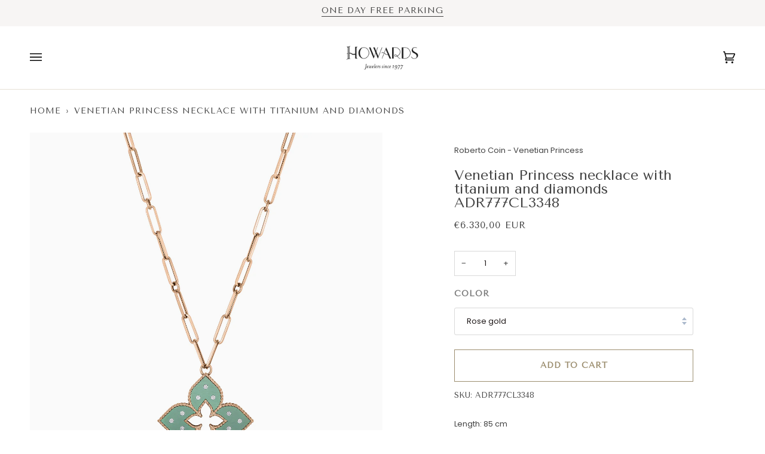

--- FILE ---
content_type: text/html; charset=utf-8
request_url: https://howardsbrussels.com/products/necklace-with-titanium-and-diamonds
body_size: 41074
content:
<!doctype html>




<html class="no-js" lang="en" ><head>
<!-- Google tag (gtag.js) -->
<script async src="https://www.googletagmanager.com/gtag/js?id=G-G9GMLMTVRJ"></script>
<script>
  window.dataLayer = window.dataLayer || [];
  function gtag(){dataLayer.push(arguments);}
  gtag('js', new Date());

  gtag('config', 'G-G9GMLMTVRJ');
</script>
  
<!-- Google Tag Manager -->
<script>(function(w,d,s,l,i){w[l]=w[l]||[];w[l].push({'gtm.start':
new Date().getTime(),event:'gtm.js'});var f=d.getElementsByTagName(s)[0],
j=d.createElement(s),dl=l!='dataLayer'?'&l='+l:'';j.async=true;j.src=
'https://www.googletagmanager.com/gtm.js?id='+i+dl;f.parentNode.insertBefore(j,f);
})(window,document,'script','dataLayer','GTM-5W9ZZDV');</script>
<!-- End Google Tag Manager -->
  


<meta name="google-site-verification" content="79JJ6oxqfgLB0nra_xIQBI7f1S54YO1WxnSZDssRV8w" />

<meta name="google-site-verification" content="Q1PW6sfWhygZ1tHssFClNpHtFk5AqJESXep7gsTo6DQ" />
	<!-- Added by AVADA SEO Suite -->
	
	<!-- /Added by AVADA SEO Suite -->
  <meta charset="utf-8">
  <meta http-equiv="X-UA-Compatible" content="IE=edge,chrome=1">
  <meta name="viewport" content="width=device-width,initial-scale=1,viewport-fit=cover">
  <meta name="theme-color" content="#748cab"><link rel="canonical" href="https://howardsbrussels.com/products/necklace-with-titanium-and-diamonds" /><!-- ======================= Pipeline Theme V6.4.0 ========================= -->

  <link rel="preconnect" href="https://cdn.shopify.com" crossorigin>
  <link rel="preconnect" href="https://fonts.shopify.com" crossorigin>
  <link rel="preconnect" href="https://monorail-edge.shopifysvc.com" crossorigin>


  <link rel="preload" href="//howardsbrussels.com/cdn/shop/t/2/assets/lazysizes.js?v=111431644619468174291669745851" as="script">
  <link rel="preload" href="//howardsbrussels.com/cdn/shop/t/2/assets/vendor.js?v=44964542964703642421669745851" as="script">
  <link rel="preload" href="//howardsbrussels.com/cdn/shop/t/2/assets/theme.dev.js?v=171198838664275593381678124469" as="script">
  <link rel="preload" href="//howardsbrussels.com/cdn/shop/t/2/assets/theme.css?v=75579687240887527091721369482" as="style">

  
<link rel="preload" as="image"
      href="//howardsbrussels.com/cdn/shop/files/ROBERTO-COIN-VENETIAN-PRINCESS-PENDANT-18K-ROSE-GOLD-AND-GREEN-STYLE-TITANIUM-WITH-DIAMONDS-LARGE-VERSION_ADR777CL3348-1_small.jpg?v=1702902060"
      imagesrcset="//howardsbrussels.com/cdn/shop/files/ROBERTO-COIN-VENETIAN-PRINCESS-PENDANT-18K-ROSE-GOLD-AND-GREEN-STYLE-TITANIUM-WITH-DIAMONDS-LARGE-VERSION_ADR777CL3348-1_550x.jpg?v=1702902060 550w,//howardsbrussels.com/cdn/shop/files/ROBERTO-COIN-VENETIAN-PRINCESS-PENDANT-18K-ROSE-GOLD-AND-GREEN-STYLE-TITANIUM-WITH-DIAMONDS-LARGE-VERSION_ADR777CL3348-1_1100x.jpg?v=1702902060 1100w,//howardsbrussels.com/cdn/shop/files/ROBERTO-COIN-VENETIAN-PRINCESS-PENDANT-18K-ROSE-GOLD-AND-GREEN-STYLE-TITANIUM-WITH-DIAMONDS-LARGE-VERSION_ADR777CL3348-1_1680x.jpg?v=1702902060 1680w,//howardsbrussels.com/cdn/shop/files/ROBERTO-COIN-VENETIAN-PRINCESS-PENDANT-18K-ROSE-GOLD-AND-GREEN-STYLE-TITANIUM-WITH-DIAMONDS-LARGE-VERSION_ADR777CL3348-1.jpg?v=1702902060 2000w"
      imagesizes="(min-width: 768px), 50vw,
             100vw">
  
<link rel="shortcut icon" href="//howardsbrussels.com/cdn/shop/files/favicon_32x32.png?v=1670345061" type="image/png"><!-- Title and description ================================================ -->
  
  <title>
    

    Venetian Princess necklace with titanium and diamonds by Roberto Coin  | Howards Jewelers

  </title><meta name="description" content="Discover Venetian Princess necklace with titanium and diamonds at Howards Jewelers. 

Venetian Princess pendant in 18kt rose gold and coloured titanium with diamonds. Large size.
Pendant’s size: length 34 mm x width 34 mm
Diamonds:
– Weight (total): 0.17 CT
– Clarity: VS
– Color: G
– Cut: round brilliant
Being a handmade product the above characteristics may be subject to slight variations.">
  <!-- /snippets/social-meta-tags.liquid --><meta property="og:site_name" content="Howards Jewelers">
<meta property="og:url" content="https://howardsbrussels.com/products/necklace-with-titanium-and-diamonds">
<meta property="og:title" content="Venetian Princess necklace with titanium and diamonds">
<meta property="og:type" content="product">
<meta property="og:description" content="Venetian Princess pendant in 18kt rose gold and coloured titanium with diamonds. Large size. Pendant’s size: length 34 mm x width 34 mm Diamonds: – Weight (total): 0.17 CT – Clarity: VS – Color: G – Cut: round brilliant Being a handmade product the above characteristics may be subject to slight variations."><meta property="og:price:amount" content="6.330,00">
  <meta property="og:price:currency" content="EUR">
      <meta property="og:image" content="http://howardsbrussels.com/cdn/shop/files/ROBERTO-COIN-VENETIAN-PRINCESS-PENDANT-18K-ROSE-GOLD-AND-GREEN-STYLE-TITANIUM-WITH-DIAMONDS-LARGE-VERSION_ADR777CL3348-1.jpg?v=1702902060">
      <meta property="og:image:secure_url" content="https://howardsbrussels.com/cdn/shop/files/ROBERTO-COIN-VENETIAN-PRINCESS-PENDANT-18K-ROSE-GOLD-AND-GREEN-STYLE-TITANIUM-WITH-DIAMONDS-LARGE-VERSION_ADR777CL3348-1.jpg?v=1702902060">
      <meta property="og:image:height" content="2000">
      <meta property="og:image:width" content="2000">
      <meta property="og:image" content="http://howardsbrussels.com/cdn/shop/files/ROBERTO-COIN-VENETIAN-PRINCESS-PENDANT-18K-ROSE-GOLD-AND-GREEN-STYLE-TITANIUM-WITH-DIAMONDS-LARGE-VERSION_ADR777CL3348_WEAR.jpg?v=1702902060">
      <meta property="og:image:secure_url" content="https://howardsbrussels.com/cdn/shop/files/ROBERTO-COIN-VENETIAN-PRINCESS-PENDANT-18K-ROSE-GOLD-AND-GREEN-STYLE-TITANIUM-WITH-DIAMONDS-LARGE-VERSION_ADR777CL3348_WEAR.jpg?v=1702902060">
      <meta property="og:image:height" content="2000">
      <meta property="og:image:width" content="2000">
<meta property="twitter:image" content="http://howardsbrussels.com/cdn/shop/files/ROBERTO-COIN-VENETIAN-PRINCESS-PENDANT-18K-ROSE-GOLD-AND-GREEN-STYLE-TITANIUM-WITH-DIAMONDS-LARGE-VERSION_ADR777CL3348-1_1200x1200.jpg?v=1702902060">

<meta name="twitter:site" content="@">
<meta name="twitter:card" content="summary_large_image">
<meta name="twitter:title" content="Venetian Princess necklace with titanium and diamonds">
<meta name="twitter:description" content="Venetian Princess pendant in 18kt rose gold and coloured titanium with diamonds. Large size. Pendant’s size: length 34 mm x width 34 mm Diamonds: – Weight (total): 0.17 CT – Clarity: VS – Color: G – Cut: round brilliant Being a handmade product the above characteristics may be subject to slight variations."><!-- CSS ================================================================== -->

  <link href="//howardsbrussels.com/cdn/shop/t/2/assets/font-settings.css?v=40458412689548038461759333777" rel="stylesheet" type="text/css" media="all" />

  <!-- /snippets/css-variables.liquid -->


<style data-shopify>

:root {
/* ================ Spinner ================ */
--SPINNER: url(//howardsbrussels.com/cdn/shop/t/2/assets/spinner.gif?v=74017169589876499871669745851);


/* ================ Layout Variables ================ */






--LAYOUT-WIDTH: 1500px;
--LAYOUT-GUTTER: 26px;
--LAYOUT-GUTTER-OFFSET: -26px;
--NAV-GUTTER: 15px;
--LAYOUT-OUTER: 50px;

/* ================ Product video ================ */

--COLOR-VIDEO-BG: #f2f2f2;


/* ================ Color Variables ================ */

/* === Backgrounds ===*/
--COLOR-BG: #ffffff;
--COLOR-BG-ACCENT: #e6e1d6;

/* === Text colors ===*/
--COLOR-TEXT-DARK: #1f1919;
--COLOR-TEXT: #424242;
--COLOR-TEXT-LIGHT: #7b7b7b;

/* === Bright color ===*/
--COLOR-PRIMARY: #9c8e6f;
--COLOR-PRIMARY-HOVER: #7f6b40;
--COLOR-PRIMARY-FADE: rgba(156, 142, 111, 0.05);
--COLOR-PRIMARY-FADE-HOVER: rgba(156, 142, 111, 0.1);--COLOR-PRIMARY-OPPOSITE: #ffffff;

/* === Secondary/link Color ===*/
--COLOR-SECONDARY: #748cab;
--COLOR-SECONDARY-HOVER: #3f6493;
--COLOR-SECONDARY-FADE: rgba(116, 140, 171, 0.05);
--COLOR-SECONDARY-FADE-HOVER: rgba(116, 140, 171, 0.1);--COLOR-SECONDARY-OPPOSITE: #ffffff;

/* === Shades of grey ===*/
--COLOR-A5:  rgba(66, 66, 66, 0.05);
--COLOR-A10: rgba(66, 66, 66, 0.1);
--COLOR-A20: rgba(66, 66, 66, 0.2);
--COLOR-A35: rgba(66, 66, 66, 0.35);
--COLOR-A50: rgba(66, 66, 66, 0.5);
--COLOR-A80: rgba(66, 66, 66, 0.8);
--COLOR-A90: rgba(66, 66, 66, 0.9);
--COLOR-A95: rgba(66, 66, 66, 0.95);


/* ================ Inverted Color Variables ================ */

--INVERSE-BG: #9c8e6f;
--INVERSE-BG-ACCENT: #1d1d1d;

/* === Text colors ===*/
--INVERSE-TEXT-DARK: #ffffff;
--INVERSE-TEXT: #ffffff;
--INVERSE-TEXT-LIGHT: #e1ddd4;

/* === Bright color ===*/
--INVERSE-PRIMARY: #0d0d0d;
--INVERSE-PRIMARY-HOVER: #000000;
--INVERSE-PRIMARY-FADE: rgba(13, 13, 13, 0.05);
--INVERSE-PRIMARY-FADE-HOVER: rgba(13, 13, 13, 0.1);--INVERSE-PRIMARY-OPPOSITE: #ffffff;


/* === Second Color ===*/
--INVERSE-SECONDARY: #748cab;
--INVERSE-SECONDARY-HOVER: #3f6493;
--INVERSE-SECONDARY-FADE: rgba(116, 140, 171, 0.05);
--INVERSE-SECONDARY-FADE-HOVER: rgba(116, 140, 171, 0.1);--INVERSE-SECONDARY-OPPOSITE: #ffffff;


/* === Shades of grey ===*/
--INVERSE-A5:  rgba(255, 255, 255, 0.05);
--INVERSE-A10: rgba(255, 255, 255, 0.1);
--INVERSE-A20: rgba(255, 255, 255, 0.2);
--INVERSE-A35: rgba(255, 255, 255, 0.3);
--INVERSE-A80: rgba(255, 255, 255, 0.8);
--INVERSE-A90: rgba(255, 255, 255, 0.9);
--INVERSE-A95: rgba(255, 255, 255, 0.95);


/* ================ Bright Color Variables ================ */

--BRIGHT-BG: #fcf8f4;
--BRIGHT-BG-ACCENT: #e6e1d6;

/* === Text colors ===*/
--BRIGHT-TEXT-DARK: #828282;
--BRIGHT-TEXT: #424242;
--BRIGHT-TEXT-LIGHT: #7a7977;

/* === Bright color ===*/
--BRIGHT-PRIMARY: #ff763d;
--BRIGHT-PRIMARY-HOVER: #f04600;
--BRIGHT-PRIMARY-FADE: rgba(255, 118, 61, 0.05);
--BRIGHT-PRIMARY-FADE-HOVER: rgba(255, 118, 61, 0.1);--BRIGHT-PRIMARY-OPPOSITE: #000000;


/* === Second Color ===*/
--BRIGHT-SECONDARY: #3d5aff;
--BRIGHT-SECONDARY-HOVER: #0024f0;
--BRIGHT-SECONDARY-FADE: rgba(61, 90, 255, 0.05);
--BRIGHT-SECONDARY-FADE-HOVER: rgba(61, 90, 255, 0.1);--BRIGHT-SECONDARY-OPPOSITE: #ffffff;


/* === Shades of grey ===*/
--BRIGHT-A5:  rgba(66, 66, 66, 0.05);
--BRIGHT-A10: rgba(66, 66, 66, 0.1);
--BRIGHT-A20: rgba(66, 66, 66, 0.2);
--BRIGHT-A35: rgba(66, 66, 66, 0.3);
--BRIGHT-A80: rgba(66, 66, 66, 0.8);
--BRIGHT-A90: rgba(66, 66, 66, 0.9);
--BRIGHT-A95: rgba(66, 66, 66, 0.95);


/* === Account Bar ===*/
--COLOR-ANNOUNCEMENT-BG: #f7f5f4;
--COLOR-ANNOUNCEMENT-TEXT: #424242;

/* === Nav and dropdown link background ===*/
--COLOR-NAV: #ffffff;
--COLOR-NAV-TEXT: #000000;
--COLOR-NAV-TEXT-DARK: #000000;
--COLOR-NAV-TEXT-LIGHT: #4d4d4d;
--COLOR-NAV-BORDER: #e6e1d6;
--COLOR-NAV-A10: rgba(0, 0, 0, 0.1);
--COLOR-NAV-A50: rgba(0, 0, 0, 0.5);
--COLOR-HIGHLIGHT-LINK: #dc6938;

/* === Site Footer ===*/
--COLOR-FOOTER-BG: #9c8e6f;
--COLOR-FOOTER-TEXT: #ffffff;
--COLOR-FOOTER-A5: rgba(255, 255, 255, 0.05);
--COLOR-FOOTER-A15: rgba(255, 255, 255, 0.15);
--COLOR-FOOTER-A90: rgba(255, 255, 255, 0.9);

/* === Sub-Footer ===*/
--COLOR-SUB-FOOTER-BG: #faf9f7;
--COLOR-SUB-FOOTER-TEXT: #0d0d0d;
--COLOR-SUB-FOOTER-A5: rgba(13, 13, 13, 0.05);
--COLOR-SUB-FOOTER-A15: rgba(13, 13, 13, 0.15);
--COLOR-SUB-FOOTER-A90: rgba(13, 13, 13, 0.9);

/* === Products ===*/
--PRODUCT-GRID-ASPECT-RATIO: 100%;

/* === Product badges ===*/
--COLOR-BADGE: #9c8e6f;
--COLOR-BADGE-TEXT: #ffffff;
--COLOR-BADGE-TEXT-HOVER: #ffffff;
--COLOR-BADGE-HAIRLINE: #a19476;

/* === Product item slider ===*/--COLOR-PRODUCT-SLIDER: #9c8e6f;--COLOR-PRODUCT-SLIDER-OPPOSITE: rgba(255, 255, 255, 0.06);/* === disabled form colors ===*/
--COLOR-DISABLED-BG: #ececec;
--COLOR-DISABLED-TEXT: #bdbdbd;

--INVERSE-DISABLED-BG: #a6997d;
--INVERSE-DISABLED-TEXT: #bfb6a1;

/* === Button Radius === */
--BUTTON-RADIUS: 0px;


/* ================ Typography ================ */

--FONT-STACK-BODY: Poppins, sans-serif;
--FONT-STYLE-BODY: normal;
--FONT-WEIGHT-BODY: 400;
--FONT-WEIGHT-BODY-BOLD: 500;
--FONT-ADJUST-BODY: 0.9;

--FONT-STACK-HEADING: "Tenor Sans", sans-serif;
--FONT-STYLE-HEADING: normal;
--FONT-WEIGHT-HEADING: 400;
--FONT-WEIGHT-HEADING-BOLD: 700;
--FONT-ADJUST-HEADING: 1.1;

  --FONT-HEADING-SPACE: normal;
  --FONT-HEADING-CAPS: none;


--FONT-STACK-ACCENT: "Tenor Sans", sans-serif;
--FONT-STYLE-ACCENT: normal;
--FONT-WEIGHT-ACCENT: 400;
--FONT-WEIGHT-ACCENT-BOLD: 700;
--FONT-ADJUST-ACCENT: 1.1;
--FONT-SPACING-ACCENT: 1px;

--FONT-STACK-NAV: "Tenor Sans", sans-serif;
--FONT-STYLE-NAV: normal;
--FONT-ADJUST-NAV: 1.15;

--FONT-WEIGHT-NAV: 400;
--FONT-WEIGHT-NAV-BOLD: 700;


--ICO-SELECT: url('//howardsbrussels.com/cdn/shop/t/2/assets/ico-select.svg?v=5043962037785221031670352631');

/* ================ Photo correction ================ */
--PHOTO-CORRECTION: 98%;



}

</style>

  <link href="//howardsbrussels.com/cdn/shop/t/2/assets/theme.css?v=75579687240887527091721369482" rel="stylesheet" type="text/css" media="all" />

  <script>
    document.documentElement.className = document.documentElement.className.replace('no-js', 'js');

    
      document.documentElement.classList.add('aos-initialized');let root = '/';
    if (root[root.length - 1] !== '/') {
      root = `${root}/`;
    }
    var theme = {
      routes: {
        root_url: root,
        cart: '/cart',
        cart_add_url: '/cart/add',
        product_recommendations_url: '/recommendations/products',
        account_addresses_url: '/account/addresses'
      },
      assets: {
        photoswipe: '//howardsbrussels.com/cdn/shop/t/2/assets/photoswipe.js?v=162613001030112971491669745851',
        smoothscroll: '//howardsbrussels.com/cdn/shop/t/2/assets/smoothscroll.js?v=37906625415260927261669745851',
        swatches: '//howardsbrussels.com/cdn/shop/t/2/assets/swatches.json?v=154940297821828866241669745851',
        noImage: '//howardsbrussels.com/cdn/shopifycloud/storefront/assets/no-image-2048-a2addb12.gif',
        base: '//howardsbrussels.com/cdn/shop/t/2/assets/'
      },
      strings: {
        swatchesKey: "Color, Colour",
        addToCart: "Add to Cart",
        estimateShipping: "Estimate shipping",
        noShippingAvailable: "We do not ship to this destination.",
        free: "Free",
        from: "From",
        preOrder: "Pre-order",
        soldOut: "Please Contact Us",
        sale: "Sale",
        subscription: "Subscription",
        unavailable: "Unavailable",
        unitPrice: "Unit price",
        unitPriceSeparator: "per",
        stockout: "All available stock is in cart",
        products: "Products",
        pages: "Pages",
        collections: "Collections",
        resultsFor: "Results for",
        noResultsFor: "No results for",
        articles: "Articles",
        successMessage: "Link copied to clipboard",
      },
      settings: {
        badge_sale_type: "percentage",
        search_products: true,
        search_collections: true,
        search_pages: true,
        search_articles: true,
        animate_hover: true,
        animate_scroll: true,
        show_locale_desktop: null,
        show_locale_mobile: null,
        show_currency_desktop: null,
        show_currency_mobile: null,
        currency_select_type: "currency",
        currency_code_enable: true,
        excluded_collections_strict: ["all"," frontpage"],
        excluded_collections: ["sibling"]
      },
      info: {
        name: 'pipeline'
      },
      version: '6.4.0',
      moneyFormat: "€{{amount_with_comma_separator}}",
      shopCurrency: "EUR",
      currencyCode: "EUR"
    }
    let windowInnerHeight = window.innerHeight;
    document.documentElement.style.setProperty('--full-screen', `${windowInnerHeight}px`);
    document.documentElement.style.setProperty('--three-quarters', `${windowInnerHeight * 0.75}px`);
    document.documentElement.style.setProperty('--two-thirds', `${windowInnerHeight * 0.66}px`);
    document.documentElement.style.setProperty('--one-half', `${windowInnerHeight * 0.5}px`);
    document.documentElement.style.setProperty('--one-third', `${windowInnerHeight * 0.33}px`);
    document.documentElement.style.setProperty('--one-fifth', `${windowInnerHeight * 0.2}px`);

    window.lazySizesConfig = window.lazySizesConfig || {};
    window.lazySizesConfig.loadHidden = false;
    window.isRTL = document.documentElement.getAttribute('dir') === 'rtl';
  </script><!-- Theme Javascript ============================================================== -->
  <script src="//howardsbrussels.com/cdn/shop/t/2/assets/lazysizes.js?v=111431644619468174291669745851" async="async"></script>
  <script src="//howardsbrussels.com/cdn/shop/t/2/assets/vendor.js?v=44964542964703642421669745851" defer="defer"></script>
  <script src="//howardsbrussels.com/cdn/shop/t/2/assets/theme.dev.js?v=171198838664275593381678124469" defer="defer"></script>

  <script>
    (function () {
      function onPageShowEvents() {
        if ('requestIdleCallback' in window) {
          requestIdleCallback(initCartEvent, { timeout: 500 })
        } else {
          initCartEvent()
        }
        function initCartEvent(){
          window.fetch(window.theme.routes.cart + '.js')
          .then((response) => {
            if(!response.ok){
              throw {status: response.statusText};
            }
            return response.json();
          })
          .then((response) => {
            document.dispatchEvent(new CustomEvent('theme:cart:change', {
              detail: {
                cart: response,
              },
              bubbles: true,
            }));
            return response;
          })
          .catch((e) => {
            console.error(e);
          });
        }
      };
      window.onpageshow = onPageShowEvents;
    })();
  </script>

  <script type="text/javascript">
    if (window.MSInputMethodContext && document.documentMode) {
      var scripts = document.getElementsByTagName('script')[0];
      var polyfill = document.createElement("script");
      polyfill.defer = true;
      polyfill.src = "//howardsbrussels.com/cdn/shop/t/2/assets/ie11.js?v=144489047535103983231669745851";

      scripts.parentNode.insertBefore(polyfill, scripts);
    }
  </script>

  <!-- Shopify app scripts =========================================================== -->
  <script>window.performance && window.performance.mark && window.performance.mark('shopify.content_for_header.start');</script><meta name="google-site-verification" content="Q1PW6sfWhygZ1tHssFClNpHtFk5AqJESXep7gsTo6DQ">
<meta name="facebook-domain-verification" content="8nnfpeawxdn1g184cgt470q8i6avv6">
<meta id="shopify-digital-wallet" name="shopify-digital-wallet" content="/68259381544/digital_wallets/dialog">
<meta name="shopify-checkout-api-token" content="bc31381d9804153446b0f187897c0a40">
<meta id="in-context-paypal-metadata" data-shop-id="68259381544" data-venmo-supported="false" data-environment="production" data-locale="en_US" data-paypal-v4="true" data-currency="EUR">
<link rel="alternate" hreflang="x-default" href="https://howardsbrussels.com/products/necklace-with-titanium-and-diamonds">
<link rel="alternate" hreflang="fr" href="https://howardsbrussels.com/fr/products/necklace-with-titanium-and-diamonds">
<link rel="alternate" hreflang="nl" href="https://howardsbrussels.com/nl/products/necklace-with-titanium-and-diamonds">
<link rel="alternate" hreflang="en-DK" href="https://howardsbrussels.com/en-dk/products/necklace-with-titanium-and-diamonds">
<link rel="alternate" hreflang="en-GR" href="https://howardsbrussels.com/en-gr/products/necklace-with-titanium-and-diamonds">
<link rel="alternate" hreflang="en-IT" href="https://howardsbrussels.com/en-it/products/necklace-with-titanium-and-diamonds">
<link rel="alternate" hreflang="en-LU" href="https://howardsbrussels.com/en-lu/products/necklace-with-titanium-and-diamonds">
<link rel="alternate" hreflang="en-SE" href="https://howardsbrussels.com/en-se/products/necklace-with-titanium-and-diamonds">
<link rel="alternate" hreflang="en-FI" href="https://howardsbrussels.com/en-se/products/necklace-with-titanium-and-diamonds">
<link rel="alternate" hreflang="en-NO" href="https://howardsbrussels.com/en-se/products/necklace-with-titanium-and-diamonds">
<link rel="alternate" hreflang="en-PT" href="https://howardsbrussels.com/en-pt/products/necklace-with-titanium-and-diamonds">
<link rel="alternate" hreflang="en-ES" href="https://howardsbrussels.com/en-es/products/necklace-with-titanium-and-diamonds">
<link rel="alternate" hreflang="en-GB" href="https://howardsbrussels.com/en-gb/products/necklace-with-titanium-and-diamonds">
<link rel="alternate" type="application/json+oembed" href="https://howardsbrussels.com/products/necklace-with-titanium-and-diamonds.oembed">
<script async="async" src="/checkouts/internal/preloads.js?locale=en-BE"></script>
<script id="shopify-features" type="application/json">{"accessToken":"bc31381d9804153446b0f187897c0a40","betas":["rich-media-storefront-analytics"],"domain":"howardsbrussels.com","predictiveSearch":true,"shopId":68259381544,"locale":"en"}</script>
<script>var Shopify = Shopify || {};
Shopify.shop = "howardsbrussels.myshopify.com";
Shopify.locale = "en";
Shopify.currency = {"active":"EUR","rate":"1.0"};
Shopify.country = "BE";
Shopify.theme = {"name":"Howards x MiraMira","id":138984816936,"schema_name":"Pipeline","schema_version":"6.4.0","theme_store_id":739,"role":"main"};
Shopify.theme.handle = "null";
Shopify.theme.style = {"id":null,"handle":null};
Shopify.cdnHost = "howardsbrussels.com/cdn";
Shopify.routes = Shopify.routes || {};
Shopify.routes.root = "/";</script>
<script type="module">!function(o){(o.Shopify=o.Shopify||{}).modules=!0}(window);</script>
<script>!function(o){function n(){var o=[];function n(){o.push(Array.prototype.slice.apply(arguments))}return n.q=o,n}var t=o.Shopify=o.Shopify||{};t.loadFeatures=n(),t.autoloadFeatures=n()}(window);</script>
<script id="shop-js-analytics" type="application/json">{"pageType":"product"}</script>
<script defer="defer" async type="module" src="//howardsbrussels.com/cdn/shopifycloud/shop-js/modules/v2/client.init-shop-cart-sync_D0dqhulL.en.esm.js"></script>
<script defer="defer" async type="module" src="//howardsbrussels.com/cdn/shopifycloud/shop-js/modules/v2/chunk.common_CpVO7qML.esm.js"></script>
<script type="module">
  await import("//howardsbrussels.com/cdn/shopifycloud/shop-js/modules/v2/client.init-shop-cart-sync_D0dqhulL.en.esm.js");
await import("//howardsbrussels.com/cdn/shopifycloud/shop-js/modules/v2/chunk.common_CpVO7qML.esm.js");

  window.Shopify.SignInWithShop?.initShopCartSync?.({"fedCMEnabled":true,"windoidEnabled":true});

</script>
<script>(function() {
  var isLoaded = false;
  function asyncLoad() {
    if (isLoaded) return;
    isLoaded = true;
    var urls = ["https:\/\/zooomyapps.com\/wishlist\/ZooomyOrders.js?shop=howardsbrussels.myshopify.com","https:\/\/chimpstatic.com\/mcjs-connected\/js\/users\/05c406a529ff44405b6409fb5\/2b28a6364f5033796041e68d8.js?shop=howardsbrussels.myshopify.com","https:\/\/dashboard.mailerlite.com\/shopify\/11701\/839992?shop=howardsbrussels.myshopify.com"];
    for (var i = 0; i < urls.length; i++) {
      var s = document.createElement('script');
      if ((!1716103932692 || Date.now() < 1716103932692) && avadaLightJsExclude.indexOf(urls[i]) === -1) s.type = 'lightJs'; else s.type = 'text/javascript';
      s.async = true;
      s.src = urls[i];
      var x = document.getElementsByTagName('script')[0];
      x.parentNode.insertBefore(s, x);
    }
  };
  if(window.attachEvent) {
    window.attachEvent('onload', asyncLoad);
  } else {
    window.addEventListener('load', asyncLoad, false);
  }
})();</script>
<script id="__st">var __st={"a":68259381544,"offset":3600,"reqid":"e1b7b9c3-03e9-4015-bb64-21e9efd63af9-1765075709","pageurl":"howardsbrussels.com\/products\/necklace-with-titanium-and-diamonds","u":"69963147f0a0","p":"product","rtyp":"product","rid":8610540585290};</script>
<script>window.ShopifyPaypalV4VisibilityTracking = true;</script>
<script id="captcha-bootstrap">!function(){'use strict';const t='contact',e='account',n='new_comment',o=[[t,t],['blogs',n],['comments',n],[t,'customer']],c=[[e,'customer_login'],[e,'guest_login'],[e,'recover_customer_password'],[e,'create_customer']],r=t=>t.map((([t,e])=>`form[action*='/${t}']:not([data-nocaptcha='true']) input[name='form_type'][value='${e}']`)).join(','),a=t=>()=>t?[...document.querySelectorAll(t)].map((t=>t.form)):[];function s(){const t=[...o],e=r(t);return a(e)}const i='password',u='form_key',d=['recaptcha-v3-token','g-recaptcha-response','h-captcha-response',i],f=()=>{try{return window.sessionStorage}catch{return}},m='__shopify_v',_=t=>t.elements[u];function p(t,e,n=!1){try{const o=window.sessionStorage,c=JSON.parse(o.getItem(e)),{data:r}=function(t){const{data:e,action:n}=t;return t[m]||n?{data:e,action:n}:{data:t,action:n}}(c);for(const[e,n]of Object.entries(r))t.elements[e]&&(t.elements[e].value=n);n&&o.removeItem(e)}catch(o){console.error('form repopulation failed',{error:o})}}const l='form_type',E='cptcha';function T(t){t.dataset[E]=!0}const w=window,h=w.document,L='Shopify',v='ce_forms',y='captcha';let A=!1;((t,e)=>{const n=(g='f06e6c50-85a8-45c8-87d0-21a2b65856fe',I='https://cdn.shopify.com/shopifycloud/storefront-forms-hcaptcha/ce_storefront_forms_captcha_hcaptcha.v1.5.2.iife.js',D={infoText:'Protected by hCaptcha',privacyText:'Privacy',termsText:'Terms'},(t,e,n)=>{const o=w[L][v],c=o.bindForm;if(c)return c(t,g,e,D).then(n);var r;o.q.push([[t,g,e,D],n]),r=I,A||(h.body.append(Object.assign(h.createElement('script'),{id:'captcha-provider',async:!0,src:r})),A=!0)});var g,I,D;w[L]=w[L]||{},w[L][v]=w[L][v]||{},w[L][v].q=[],w[L][y]=w[L][y]||{},w[L][y].protect=function(t,e){n(t,void 0,e),T(t)},Object.freeze(w[L][y]),function(t,e,n,w,h,L){const[v,y,A,g]=function(t,e,n){const i=e?o:[],u=t?c:[],d=[...i,...u],f=r(d),m=r(i),_=r(d.filter((([t,e])=>n.includes(e))));return[a(f),a(m),a(_),s()]}(w,h,L),I=t=>{const e=t.target;return e instanceof HTMLFormElement?e:e&&e.form},D=t=>v().includes(t);t.addEventListener('submit',(t=>{const e=I(t);if(!e)return;const n=D(e)&&!e.dataset.hcaptchaBound&&!e.dataset.recaptchaBound,o=_(e),c=g().includes(e)&&(!o||!o.value);(n||c)&&t.preventDefault(),c&&!n&&(function(t){try{if(!f())return;!function(t){const e=f();if(!e)return;const n=_(t);if(!n)return;const o=n.value;o&&e.removeItem(o)}(t);const e=Array.from(Array(32),(()=>Math.random().toString(36)[2])).join('');!function(t,e){_(t)||t.append(Object.assign(document.createElement('input'),{type:'hidden',name:u})),t.elements[u].value=e}(t,e),function(t,e){const n=f();if(!n)return;const o=[...t.querySelectorAll(`input[type='${i}']`)].map((({name:t})=>t)),c=[...d,...o],r={};for(const[a,s]of new FormData(t).entries())c.includes(a)||(r[a]=s);n.setItem(e,JSON.stringify({[m]:1,action:t.action,data:r}))}(t,e)}catch(e){console.error('failed to persist form',e)}}(e),e.submit())}));const S=(t,e)=>{t&&!t.dataset[E]&&(n(t,e.some((e=>e===t))),T(t))};for(const o of['focusin','change'])t.addEventListener(o,(t=>{const e=I(t);D(e)&&S(e,y())}));const B=e.get('form_key'),M=e.get(l),P=B&&M;t.addEventListener('DOMContentLoaded',(()=>{const t=y();if(P)for(const e of t)e.elements[l].value===M&&p(e,B);[...new Set([...A(),...v().filter((t=>'true'===t.dataset.shopifyCaptcha))])].forEach((e=>S(e,t)))}))}(h,new URLSearchParams(w.location.search),n,t,e,['guest_login'])})(!0,!0)}();</script>
<script integrity="sha256-52AcMU7V7pcBOXWImdc/TAGTFKeNjmkeM1Pvks/DTgc=" data-source-attribution="shopify.loadfeatures" defer="defer" src="//howardsbrussels.com/cdn/shopifycloud/storefront/assets/storefront/load_feature-81c60534.js" crossorigin="anonymous"></script>
<script data-source-attribution="shopify.dynamic_checkout.dynamic.init">var Shopify=Shopify||{};Shopify.PaymentButton=Shopify.PaymentButton||{isStorefrontPortableWallets:!0,init:function(){window.Shopify.PaymentButton.init=function(){};var t=document.createElement("script");t.src="https://howardsbrussels.com/cdn/shopifycloud/portable-wallets/latest/portable-wallets.en.js",t.type="module",document.head.appendChild(t)}};
</script>
<script data-source-attribution="shopify.dynamic_checkout.buyer_consent">
  function portableWalletsHideBuyerConsent(e){var t=document.getElementById("shopify-buyer-consent"),n=document.getElementById("shopify-subscription-policy-button");t&&n&&(t.classList.add("hidden"),t.setAttribute("aria-hidden","true"),n.removeEventListener("click",e))}function portableWalletsShowBuyerConsent(e){var t=document.getElementById("shopify-buyer-consent"),n=document.getElementById("shopify-subscription-policy-button");t&&n&&(t.classList.remove("hidden"),t.removeAttribute("aria-hidden"),n.addEventListener("click",e))}window.Shopify?.PaymentButton&&(window.Shopify.PaymentButton.hideBuyerConsent=portableWalletsHideBuyerConsent,window.Shopify.PaymentButton.showBuyerConsent=portableWalletsShowBuyerConsent);
</script>
<script data-source-attribution="shopify.dynamic_checkout.cart.bootstrap">document.addEventListener("DOMContentLoaded",(function(){function t(){return document.querySelector("shopify-accelerated-checkout-cart, shopify-accelerated-checkout")}if(t())Shopify.PaymentButton.init();else{new MutationObserver((function(e,n){t()&&(Shopify.PaymentButton.init(),n.disconnect())})).observe(document.body,{childList:!0,subtree:!0})}}));
</script>
<link id="shopify-accelerated-checkout-styles" rel="stylesheet" media="screen" href="https://howardsbrussels.com/cdn/shopifycloud/portable-wallets/latest/accelerated-checkout-backwards-compat.css" crossorigin="anonymous">
<style id="shopify-accelerated-checkout-cart">
        #shopify-buyer-consent {
  margin-top: 1em;
  display: inline-block;
  width: 100%;
}

#shopify-buyer-consent.hidden {
  display: none;
}

#shopify-subscription-policy-button {
  background: none;
  border: none;
  padding: 0;
  text-decoration: underline;
  font-size: inherit;
  cursor: pointer;
}

#shopify-subscription-policy-button::before {
  box-shadow: none;
}

      </style>

<script>window.performance && window.performance.mark && window.performance.mark('shopify.content_for_header.end');</script>


  <title>
    Venetian Princess necklace with titanium and diamonds by Roberto Coin  | Howards Jewelers
  </title>
  
    <meta name="description" content="Discover Venetian Princess necklace with titanium and diamonds at Howards Jewelers. 

Venetian Princess pendant in 18kt rose gold and coloured titanium with diamonds. Large size.
Pendant’s size: length 34 mm x width 34 mm
Diamonds:
– Weight (total): 0.17 CT
– Clarity: VS
– Color: G
– Cut: round brilliant
Being a handmade product the above characteristics may be subject to slight variations." />
  
<!-- BEGIN app block: shopify://apps/klaviyo-email-marketing-sms/blocks/klaviyo-onsite-embed/2632fe16-c075-4321-a88b-50b567f42507 -->












  <script async src="https://static.klaviyo.com/onsite/js/TeTZiy/klaviyo.js?company_id=TeTZiy"></script>
  <script>!function(){if(!window.klaviyo){window._klOnsite=window._klOnsite||[];try{window.klaviyo=new Proxy({},{get:function(n,i){return"push"===i?function(){var n;(n=window._klOnsite).push.apply(n,arguments)}:function(){for(var n=arguments.length,o=new Array(n),w=0;w<n;w++)o[w]=arguments[w];var t="function"==typeof o[o.length-1]?o.pop():void 0,e=new Promise((function(n){window._klOnsite.push([i].concat(o,[function(i){t&&t(i),n(i)}]))}));return e}}})}catch(n){window.klaviyo=window.klaviyo||[],window.klaviyo.push=function(){var n;(n=window._klOnsite).push.apply(n,arguments)}}}}();</script>

  
    <script id="viewed_product">
      if (item == null) {
        var _learnq = _learnq || [];

        var MetafieldReviews = null
        var MetafieldYotpoRating = null
        var MetafieldYotpoCount = null
        var MetafieldLooxRating = null
        var MetafieldLooxCount = null
        var okendoProduct = null
        var okendoProductReviewCount = null
        var okendoProductReviewAverageValue = null
        try {
          // The following fields are used for Customer Hub recently viewed in order to add reviews.
          // This information is not part of __kla_viewed. Instead, it is part of __kla_viewed_reviewed_items
          MetafieldReviews = {};
          MetafieldYotpoRating = null
          MetafieldYotpoCount = null
          MetafieldLooxRating = null
          MetafieldLooxCount = null

          okendoProduct = null
          // If the okendo metafield is not legacy, it will error, which then requires the new json formatted data
          if (okendoProduct && 'error' in okendoProduct) {
            okendoProduct = null
          }
          okendoProductReviewCount = okendoProduct ? okendoProduct.reviewCount : null
          okendoProductReviewAverageValue = okendoProduct ? okendoProduct.reviewAverageValue : null
        } catch (error) {
          console.error('Error in Klaviyo onsite reviews tracking:', error);
        }

        var item = {
          Name: "Venetian Princess necklace with titanium and diamonds",
          ProductID: 8610540585290,
          Categories: ["Jewelry","Necklaces","Roberto Coin","Roberto Coin - Venetian Princess","Roberto Coin jewelry","Roberto Coin necklace"],
          ImageURL: "https://howardsbrussels.com/cdn/shop/files/ROBERTO-COIN-VENETIAN-PRINCESS-PENDANT-18K-ROSE-GOLD-AND-GREEN-STYLE-TITANIUM-WITH-DIAMONDS-LARGE-VERSION_ADR777CL3348-1_grande.jpg?v=1702902060",
          URL: "https://howardsbrussels.com/products/necklace-with-titanium-and-diamonds",
          Brand: "Roberto Coin",
          Price: "€6.330,00",
          Value: "6.330,00",
          CompareAtPrice: "€0,00"
        };
        _learnq.push(['track', 'Viewed Product', item]);
        _learnq.push(['trackViewedItem', {
          Title: item.Name,
          ItemId: item.ProductID,
          Categories: item.Categories,
          ImageUrl: item.ImageURL,
          Url: item.URL,
          Metadata: {
            Brand: item.Brand,
            Price: item.Price,
            Value: item.Value,
            CompareAtPrice: item.CompareAtPrice
          },
          metafields:{
            reviews: MetafieldReviews,
            yotpo:{
              rating: MetafieldYotpoRating,
              count: MetafieldYotpoCount,
            },
            loox:{
              rating: MetafieldLooxRating,
              count: MetafieldLooxCount,
            },
            okendo: {
              rating: okendoProductReviewAverageValue,
              count: okendoProductReviewCount,
            }
          }
        }]);
      }
    </script>
  




  <script>
    window.klaviyoReviewsProductDesignMode = false
  </script>







<!-- END app block --><script src="https://cdn.shopify.com/extensions/8d2c31d3-a828-4daf-820f-80b7f8e01c39/nova-eu-cookie-bar-gdpr-4/assets/nova-cookie-app-embed.js" type="text/javascript" defer="defer"></script>
<link href="https://cdn.shopify.com/extensions/8d2c31d3-a828-4daf-820f-80b7f8e01c39/nova-eu-cookie-bar-gdpr-4/assets/nova-cookie.css" rel="stylesheet" type="text/css" media="all">
<link href="https://monorail-edge.shopifysvc.com" rel="dns-prefetch">
<script>(function(){if ("sendBeacon" in navigator && "performance" in window) {try {var session_token_from_headers = performance.getEntriesByType('navigation')[0].serverTiming.find(x => x.name == '_s').description;} catch {var session_token_from_headers = undefined;}var session_cookie_matches = document.cookie.match(/_shopify_s=([^;]*)/);var session_token_from_cookie = session_cookie_matches && session_cookie_matches.length === 2 ? session_cookie_matches[1] : "";var session_token = session_token_from_headers || session_token_from_cookie || "";function handle_abandonment_event(e) {var entries = performance.getEntries().filter(function(entry) {return /monorail-edge.shopifysvc.com/.test(entry.name);});if (!window.abandonment_tracked && entries.length === 0) {window.abandonment_tracked = true;var currentMs = Date.now();var navigation_start = performance.timing.navigationStart;var payload = {shop_id: 68259381544,url: window.location.href,navigation_start,duration: currentMs - navigation_start,session_token,page_type: "product"};window.navigator.sendBeacon("https://monorail-edge.shopifysvc.com/v1/produce", JSON.stringify({schema_id: "online_store_buyer_site_abandonment/1.1",payload: payload,metadata: {event_created_at_ms: currentMs,event_sent_at_ms: currentMs}}));}}window.addEventListener('pagehide', handle_abandonment_event);}}());</script>
<script id="web-pixels-manager-setup">(function e(e,d,r,n,o){if(void 0===o&&(o={}),!Boolean(null===(a=null===(i=window.Shopify)||void 0===i?void 0:i.analytics)||void 0===a?void 0:a.replayQueue)){var i,a;window.Shopify=window.Shopify||{};var t=window.Shopify;t.analytics=t.analytics||{};var s=t.analytics;s.replayQueue=[],s.publish=function(e,d,r){return s.replayQueue.push([e,d,r]),!0};try{self.performance.mark("wpm:start")}catch(e){}var l=function(){var e={modern:/Edge?\/(1{2}[4-9]|1[2-9]\d|[2-9]\d{2}|\d{4,})\.\d+(\.\d+|)|Firefox\/(1{2}[4-9]|1[2-9]\d|[2-9]\d{2}|\d{4,})\.\d+(\.\d+|)|Chrom(ium|e)\/(9{2}|\d{3,})\.\d+(\.\d+|)|(Maci|X1{2}).+ Version\/(15\.\d+|(1[6-9]|[2-9]\d|\d{3,})\.\d+)([,.]\d+|)( \(\w+\)|)( Mobile\/\w+|) Safari\/|Chrome.+OPR\/(9{2}|\d{3,})\.\d+\.\d+|(CPU[ +]OS|iPhone[ +]OS|CPU[ +]iPhone|CPU IPhone OS|CPU iPad OS)[ +]+(15[._]\d+|(1[6-9]|[2-9]\d|\d{3,})[._]\d+)([._]\d+|)|Android:?[ /-](13[3-9]|1[4-9]\d|[2-9]\d{2}|\d{4,})(\.\d+|)(\.\d+|)|Android.+Firefox\/(13[5-9]|1[4-9]\d|[2-9]\d{2}|\d{4,})\.\d+(\.\d+|)|Android.+Chrom(ium|e)\/(13[3-9]|1[4-9]\d|[2-9]\d{2}|\d{4,})\.\d+(\.\d+|)|SamsungBrowser\/([2-9]\d|\d{3,})\.\d+/,legacy:/Edge?\/(1[6-9]|[2-9]\d|\d{3,})\.\d+(\.\d+|)|Firefox\/(5[4-9]|[6-9]\d|\d{3,})\.\d+(\.\d+|)|Chrom(ium|e)\/(5[1-9]|[6-9]\d|\d{3,})\.\d+(\.\d+|)([\d.]+$|.*Safari\/(?![\d.]+ Edge\/[\d.]+$))|(Maci|X1{2}).+ Version\/(10\.\d+|(1[1-9]|[2-9]\d|\d{3,})\.\d+)([,.]\d+|)( \(\w+\)|)( Mobile\/\w+|) Safari\/|Chrome.+OPR\/(3[89]|[4-9]\d|\d{3,})\.\d+\.\d+|(CPU[ +]OS|iPhone[ +]OS|CPU[ +]iPhone|CPU IPhone OS|CPU iPad OS)[ +]+(10[._]\d+|(1[1-9]|[2-9]\d|\d{3,})[._]\d+)([._]\d+|)|Android:?[ /-](13[3-9]|1[4-9]\d|[2-9]\d{2}|\d{4,})(\.\d+|)(\.\d+|)|Mobile Safari.+OPR\/([89]\d|\d{3,})\.\d+\.\d+|Android.+Firefox\/(13[5-9]|1[4-9]\d|[2-9]\d{2}|\d{4,})\.\d+(\.\d+|)|Android.+Chrom(ium|e)\/(13[3-9]|1[4-9]\d|[2-9]\d{2}|\d{4,})\.\d+(\.\d+|)|Android.+(UC? ?Browser|UCWEB|U3)[ /]?(15\.([5-9]|\d{2,})|(1[6-9]|[2-9]\d|\d{3,})\.\d+)\.\d+|SamsungBrowser\/(5\.\d+|([6-9]|\d{2,})\.\d+)|Android.+MQ{2}Browser\/(14(\.(9|\d{2,})|)|(1[5-9]|[2-9]\d|\d{3,})(\.\d+|))(\.\d+|)|K[Aa][Ii]OS\/(3\.\d+|([4-9]|\d{2,})\.\d+)(\.\d+|)/},d=e.modern,r=e.legacy,n=navigator.userAgent;return n.match(d)?"modern":n.match(r)?"legacy":"unknown"}(),u="modern"===l?"modern":"legacy",c=(null!=n?n:{modern:"",legacy:""})[u],f=function(e){return[e.baseUrl,"/wpm","/b",e.hashVersion,"modern"===e.buildTarget?"m":"l",".js"].join("")}({baseUrl:d,hashVersion:r,buildTarget:u}),m=function(e){var d=e.version,r=e.bundleTarget,n=e.surface,o=e.pageUrl,i=e.monorailEndpoint;return{emit:function(e){var a=e.status,t=e.errorMsg,s=(new Date).getTime(),l=JSON.stringify({metadata:{event_sent_at_ms:s},events:[{schema_id:"web_pixels_manager_load/3.1",payload:{version:d,bundle_target:r,page_url:o,status:a,surface:n,error_msg:t},metadata:{event_created_at_ms:s}}]});if(!i)return console&&console.warn&&console.warn("[Web Pixels Manager] No Monorail endpoint provided, skipping logging."),!1;try{return self.navigator.sendBeacon.bind(self.navigator)(i,l)}catch(e){}var u=new XMLHttpRequest;try{return u.open("POST",i,!0),u.setRequestHeader("Content-Type","text/plain"),u.send(l),!0}catch(e){return console&&console.warn&&console.warn("[Web Pixels Manager] Got an unhandled error while logging to Monorail."),!1}}}}({version:r,bundleTarget:l,surface:e.surface,pageUrl:self.location.href,monorailEndpoint:e.monorailEndpoint});try{o.browserTarget=l,function(e){var d=e.src,r=e.async,n=void 0===r||r,o=e.onload,i=e.onerror,a=e.sri,t=e.scriptDataAttributes,s=void 0===t?{}:t,l=document.createElement("script"),u=document.querySelector("head"),c=document.querySelector("body");if(l.async=n,l.src=d,a&&(l.integrity=a,l.crossOrigin="anonymous"),s)for(var f in s)if(Object.prototype.hasOwnProperty.call(s,f))try{l.dataset[f]=s[f]}catch(e){}if(o&&l.addEventListener("load",o),i&&l.addEventListener("error",i),u)u.appendChild(l);else{if(!c)throw new Error("Did not find a head or body element to append the script");c.appendChild(l)}}({src:f,async:!0,onload:function(){if(!function(){var e,d;return Boolean(null===(d=null===(e=window.Shopify)||void 0===e?void 0:e.analytics)||void 0===d?void 0:d.initialized)}()){var d=window.webPixelsManager.init(e)||void 0;if(d){var r=window.Shopify.analytics;r.replayQueue.forEach((function(e){var r=e[0],n=e[1],o=e[2];d.publishCustomEvent(r,n,o)})),r.replayQueue=[],r.publish=d.publishCustomEvent,r.visitor=d.visitor,r.initialized=!0}}},onerror:function(){return m.emit({status:"failed",errorMsg:"".concat(f," has failed to load")})},sri:function(e){var d=/^sha384-[A-Za-z0-9+/=]+$/;return"string"==typeof e&&d.test(e)}(c)?c:"",scriptDataAttributes:o}),m.emit({status:"loading"})}catch(e){m.emit({status:"failed",errorMsg:(null==e?void 0:e.message)||"Unknown error"})}}})({shopId: 68259381544,storefrontBaseUrl: "https://howardsbrussels.com",extensionsBaseUrl: "https://extensions.shopifycdn.com/cdn/shopifycloud/web-pixels-manager",monorailEndpoint: "https://monorail-edge.shopifysvc.com/unstable/produce_batch",surface: "storefront-renderer",enabledBetaFlags: ["2dca8a86"],webPixelsConfigList: [{"id":"1896776010","configuration":"{\"pixelCode\":\"D00CV93C77UBMD8HEGT0\"}","eventPayloadVersion":"v1","runtimeContext":"STRICT","scriptVersion":"22e92c2ad45662f435e4801458fb78cc","type":"APP","apiClientId":4383523,"privacyPurposes":["ANALYTICS","MARKETING","SALE_OF_DATA"],"dataSharingAdjustments":{"protectedCustomerApprovalScopes":["read_customer_address","read_customer_email","read_customer_name","read_customer_personal_data","read_customer_phone"]}},{"id":"1428685130","configuration":"{\"config\":\"{\\\"google_tag_ids\\\":[\\\"AW-11257824547\\\",\\\"GT-NGPXHSZK\\\",\\\"G-G9GMLMTVRJ\\\"],\\\"target_country\\\":\\\"BE\\\",\\\"gtag_events\\\":[{\\\"type\\\":\\\"search\\\",\\\"action_label\\\":[\\\"AW-11257824547\\\/tsFyCP6gmcIaEKOKk_gp\\\",\\\"G-G9GMLMTVRJ\\\"]},{\\\"type\\\":\\\"begin_checkout\\\",\\\"action_label\\\":[\\\"AW-11257824547\\\/RC7CCLCdmcIaEKOKk_gp\\\",\\\"G-G9GMLMTVRJ\\\"]},{\\\"type\\\":\\\"view_item\\\",\\\"action_label\\\":[\\\"AW-11257824547\\\/3uqjCPugmcIaEKOKk_gp\\\",\\\"MC-0N9M37HB98\\\",\\\"G-G9GMLMTVRJ\\\"]},{\\\"type\\\":\\\"purchase\\\",\\\"action_label\\\":[\\\"AW-11257824547\\\/taioCK2dmcIaEKOKk_gp\\\",\\\"MC-0N9M37HB98\\\",\\\"G-G9GMLMTVRJ\\\"]},{\\\"type\\\":\\\"page_view\\\",\\\"action_label\\\":[\\\"AW-11257824547\\\/us5YCPigmcIaEKOKk_gp\\\",\\\"MC-0N9M37HB98\\\",\\\"G-G9GMLMTVRJ\\\"]},{\\\"type\\\":\\\"add_payment_info\\\",\\\"action_label\\\":[\\\"AW-11257824547\\\/MKEOCIGhmcIaEKOKk_gp\\\",\\\"G-G9GMLMTVRJ\\\"]},{\\\"type\\\":\\\"add_to_cart\\\",\\\"action_label\\\":[\\\"AW-11257824547\\\/Ae4aCLOdmcIaEKOKk_gp\\\",\\\"G-G9GMLMTVRJ\\\"]}],\\\"enable_monitoring_mode\\\":false}\"}","eventPayloadVersion":"v1","runtimeContext":"OPEN","scriptVersion":"b2a88bafab3e21179ed38636efcd8a93","type":"APP","apiClientId":1780363,"privacyPurposes":[],"dataSharingAdjustments":{"protectedCustomerApprovalScopes":["read_customer_address","read_customer_email","read_customer_name","read_customer_personal_data","read_customer_phone"]}},{"id":"313131338","configuration":"{\"pixel_id\":\"378923572863208\",\"pixel_type\":\"facebook_pixel\",\"metaapp_system_user_token\":\"-\"}","eventPayloadVersion":"v1","runtimeContext":"OPEN","scriptVersion":"ca16bc87fe92b6042fbaa3acc2fbdaa6","type":"APP","apiClientId":2329312,"privacyPurposes":["ANALYTICS","MARKETING","SALE_OF_DATA"],"dataSharingAdjustments":{"protectedCustomerApprovalScopes":["read_customer_address","read_customer_email","read_customer_name","read_customer_personal_data","read_customer_phone"]}},{"id":"shopify-app-pixel","configuration":"{}","eventPayloadVersion":"v1","runtimeContext":"STRICT","scriptVersion":"0450","apiClientId":"shopify-pixel","type":"APP","privacyPurposes":["ANALYTICS","MARKETING"]},{"id":"shopify-custom-pixel","eventPayloadVersion":"v1","runtimeContext":"LAX","scriptVersion":"0450","apiClientId":"shopify-pixel","type":"CUSTOM","privacyPurposes":["ANALYTICS","MARKETING"]}],isMerchantRequest: false,initData: {"shop":{"name":"Howards Jewelers","paymentSettings":{"currencyCode":"EUR"},"myshopifyDomain":"howardsbrussels.myshopify.com","countryCode":"BE","storefrontUrl":"https:\/\/howardsbrussels.com"},"customer":null,"cart":null,"checkout":null,"productVariants":[{"price":{"amount":6330.0,"currencyCode":"EUR"},"product":{"title":"Venetian Princess necklace with titanium and diamonds","vendor":"Roberto Coin","id":"8610540585290","untranslatedTitle":"Venetian Princess necklace with titanium and diamonds","url":"\/products\/necklace-with-titanium-and-diamonds","type":"Necklace"},"id":"47445492924746","image":{"src":"\/\/howardsbrussels.com\/cdn\/shop\/files\/ROBERTO-COIN-VENETIAN-PRINCESS-PENDANT-18K-ROSE-GOLD-AND-GREEN-STYLE-TITANIUM-WITH-DIAMONDS-LARGE-VERSION_ADR777CL3348-1.jpg?v=1702902060"},"sku":"ADR777CL3348","title":"Rose gold","untranslatedTitle":"Rose gold"}],"purchasingCompany":null},},"https://howardsbrussels.com/cdn","ae1676cfwd2530674p4253c800m34e853cb",{"modern":"","legacy":""},{"shopId":"68259381544","storefrontBaseUrl":"https:\/\/howardsbrussels.com","extensionBaseUrl":"https:\/\/extensions.shopifycdn.com\/cdn\/shopifycloud\/web-pixels-manager","surface":"storefront-renderer","enabledBetaFlags":"[\"2dca8a86\"]","isMerchantRequest":"false","hashVersion":"ae1676cfwd2530674p4253c800m34e853cb","publish":"custom","events":"[[\"page_viewed\",{}],[\"product_viewed\",{\"productVariant\":{\"price\":{\"amount\":6330.0,\"currencyCode\":\"EUR\"},\"product\":{\"title\":\"Venetian Princess necklace with titanium and diamonds\",\"vendor\":\"Roberto Coin\",\"id\":\"8610540585290\",\"untranslatedTitle\":\"Venetian Princess necklace with titanium and diamonds\",\"url\":\"\/products\/necklace-with-titanium-and-diamonds\",\"type\":\"Necklace\"},\"id\":\"47445492924746\",\"image\":{\"src\":\"\/\/howardsbrussels.com\/cdn\/shop\/files\/ROBERTO-COIN-VENETIAN-PRINCESS-PENDANT-18K-ROSE-GOLD-AND-GREEN-STYLE-TITANIUM-WITH-DIAMONDS-LARGE-VERSION_ADR777CL3348-1.jpg?v=1702902060\"},\"sku\":\"ADR777CL3348\",\"title\":\"Rose gold\",\"untranslatedTitle\":\"Rose gold\"}}]]"});</script><script>
  window.ShopifyAnalytics = window.ShopifyAnalytics || {};
  window.ShopifyAnalytics.meta = window.ShopifyAnalytics.meta || {};
  window.ShopifyAnalytics.meta.currency = 'EUR';
  var meta = {"product":{"id":8610540585290,"gid":"gid:\/\/shopify\/Product\/8610540585290","vendor":"Roberto Coin","type":"Necklace","variants":[{"id":47445492924746,"price":633000,"name":"Venetian Princess necklace with titanium and diamonds - Rose gold","public_title":"Rose gold","sku":"ADR777CL3348"}],"remote":false},"page":{"pageType":"product","resourceType":"product","resourceId":8610540585290}};
  for (var attr in meta) {
    window.ShopifyAnalytics.meta[attr] = meta[attr];
  }
</script>
<script class="analytics">
  (function () {
    var customDocumentWrite = function(content) {
      var jquery = null;

      if (window.jQuery) {
        jquery = window.jQuery;
      } else if (window.Checkout && window.Checkout.$) {
        jquery = window.Checkout.$;
      }

      if (jquery) {
        jquery('body').append(content);
      }
    };

    var hasLoggedConversion = function(token) {
      if (token) {
        return document.cookie.indexOf('loggedConversion=' + token) !== -1;
      }
      return false;
    }

    var setCookieIfConversion = function(token) {
      if (token) {
        var twoMonthsFromNow = new Date(Date.now());
        twoMonthsFromNow.setMonth(twoMonthsFromNow.getMonth() + 2);

        document.cookie = 'loggedConversion=' + token + '; expires=' + twoMonthsFromNow;
      }
    }

    var trekkie = window.ShopifyAnalytics.lib = window.trekkie = window.trekkie || [];
    if (trekkie.integrations) {
      return;
    }
    trekkie.methods = [
      'identify',
      'page',
      'ready',
      'track',
      'trackForm',
      'trackLink'
    ];
    trekkie.factory = function(method) {
      return function() {
        var args = Array.prototype.slice.call(arguments);
        args.unshift(method);
        trekkie.push(args);
        return trekkie;
      };
    };
    for (var i = 0; i < trekkie.methods.length; i++) {
      var key = trekkie.methods[i];
      trekkie[key] = trekkie.factory(key);
    }
    trekkie.load = function(config) {
      trekkie.config = config || {};
      trekkie.config.initialDocumentCookie = document.cookie;
      var first = document.getElementsByTagName('script')[0];
      var script = document.createElement('script');
      script.type = 'text/javascript';
      script.onerror = function(e) {
        var scriptFallback = document.createElement('script');
        scriptFallback.type = 'text/javascript';
        scriptFallback.onerror = function(error) {
                var Monorail = {
      produce: function produce(monorailDomain, schemaId, payload) {
        var currentMs = new Date().getTime();
        var event = {
          schema_id: schemaId,
          payload: payload,
          metadata: {
            event_created_at_ms: currentMs,
            event_sent_at_ms: currentMs
          }
        };
        return Monorail.sendRequest("https://" + monorailDomain + "/v1/produce", JSON.stringify(event));
      },
      sendRequest: function sendRequest(endpointUrl, payload) {
        // Try the sendBeacon API
        if (window && window.navigator && typeof window.navigator.sendBeacon === 'function' && typeof window.Blob === 'function' && !Monorail.isIos12()) {
          var blobData = new window.Blob([payload], {
            type: 'text/plain'
          });

          if (window.navigator.sendBeacon(endpointUrl, blobData)) {
            return true;
          } // sendBeacon was not successful

        } // XHR beacon

        var xhr = new XMLHttpRequest();

        try {
          xhr.open('POST', endpointUrl);
          xhr.setRequestHeader('Content-Type', 'text/plain');
          xhr.send(payload);
        } catch (e) {
          console.log(e);
        }

        return false;
      },
      isIos12: function isIos12() {
        return window.navigator.userAgent.lastIndexOf('iPhone; CPU iPhone OS 12_') !== -1 || window.navigator.userAgent.lastIndexOf('iPad; CPU OS 12_') !== -1;
      }
    };
    Monorail.produce('monorail-edge.shopifysvc.com',
      'trekkie_storefront_load_errors/1.1',
      {shop_id: 68259381544,
      theme_id: 138984816936,
      app_name: "storefront",
      context_url: window.location.href,
      source_url: "//howardsbrussels.com/cdn/s/trekkie.storefront.94e7babdf2ec3663c2b14be7d5a3b25b9303ebb0.min.js"});

        };
        scriptFallback.async = true;
        scriptFallback.src = '//howardsbrussels.com/cdn/s/trekkie.storefront.94e7babdf2ec3663c2b14be7d5a3b25b9303ebb0.min.js';
        first.parentNode.insertBefore(scriptFallback, first);
      };
      script.async = true;
      script.src = '//howardsbrussels.com/cdn/s/trekkie.storefront.94e7babdf2ec3663c2b14be7d5a3b25b9303ebb0.min.js';
      first.parentNode.insertBefore(script, first);
    };
    trekkie.load(
      {"Trekkie":{"appName":"storefront","development":false,"defaultAttributes":{"shopId":68259381544,"isMerchantRequest":null,"themeId":138984816936,"themeCityHash":"14957568904206379856","contentLanguage":"en","currency":"EUR","eventMetadataId":"d90512a5-c3a8-4ed1-a85b-c0c24d701fb6"},"isServerSideCookieWritingEnabled":true,"monorailRegion":"shop_domain","enabledBetaFlags":["f0df213a"]},"Session Attribution":{},"S2S":{"facebookCapiEnabled":true,"source":"trekkie-storefront-renderer","apiClientId":580111}}
    );

    var loaded = false;
    trekkie.ready(function() {
      if (loaded) return;
      loaded = true;

      window.ShopifyAnalytics.lib = window.trekkie;

      var originalDocumentWrite = document.write;
      document.write = customDocumentWrite;
      try { window.ShopifyAnalytics.merchantGoogleAnalytics.call(this); } catch(error) {};
      document.write = originalDocumentWrite;

      window.ShopifyAnalytics.lib.page(null,{"pageType":"product","resourceType":"product","resourceId":8610540585290,"shopifyEmitted":true});

      var match = window.location.pathname.match(/checkouts\/(.+)\/(thank_you|post_purchase)/)
      var token = match? match[1]: undefined;
      if (!hasLoggedConversion(token)) {
        setCookieIfConversion(token);
        window.ShopifyAnalytics.lib.track("Viewed Product",{"currency":"EUR","variantId":47445492924746,"productId":8610540585290,"productGid":"gid:\/\/shopify\/Product\/8610540585290","name":"Venetian Princess necklace with titanium and diamonds - Rose gold","price":"6330.00","sku":"ADR777CL3348","brand":"Roberto Coin","variant":"Rose gold","category":"Necklace","nonInteraction":true,"remote":false},undefined,undefined,{"shopifyEmitted":true});
      window.ShopifyAnalytics.lib.track("monorail:\/\/trekkie_storefront_viewed_product\/1.1",{"currency":"EUR","variantId":47445492924746,"productId":8610540585290,"productGid":"gid:\/\/shopify\/Product\/8610540585290","name":"Venetian Princess necklace with titanium and diamonds - Rose gold","price":"6330.00","sku":"ADR777CL3348","brand":"Roberto Coin","variant":"Rose gold","category":"Necklace","nonInteraction":true,"remote":false,"referer":"https:\/\/howardsbrussels.com\/products\/necklace-with-titanium-and-diamonds"});
      }
    });


        var eventsListenerScript = document.createElement('script');
        eventsListenerScript.async = true;
        eventsListenerScript.src = "//howardsbrussels.com/cdn/shopifycloud/storefront/assets/shop_events_listener-3da45d37.js";
        document.getElementsByTagName('head')[0].appendChild(eventsListenerScript);

})();</script>
<script
  defer
  src="https://howardsbrussels.com/cdn/shopifycloud/perf-kit/shopify-perf-kit-2.1.2.min.js"
  data-application="storefront-renderer"
  data-shop-id="68259381544"
  data-render-region="gcp-us-east1"
  data-page-type="product"
  data-theme-instance-id="138984816936"
  data-theme-name="Pipeline"
  data-theme-version="6.4.0"
  data-monorail-region="shop_domain"
  data-resource-timing-sampling-rate="10"
  data-shs="true"
  data-shs-beacon="true"
  data-shs-export-with-fetch="true"
  data-shs-logs-sample-rate="1"
></script>
</head>


<body id="venetian-princess-necklace-with-titanium-and-diamonds-by-roberto-coin-howards-jewelers" class="template-product ">
<script
      async
      data-environment="production"
      src="https://js.klarna.com/web-sdk/v1/klarna.js"
      data-client-id="aef05d38-44ec-5807-bbe5-5bb29dfa6a48"
    ></script>
  <!-- Google Tag Manager (noscript) -->
<noscript><iframe src="https://www.googletagmanager.com/ns.html?id=GTM-5W9ZZDV"
height="0" width="0" style="display:none;visibility:hidden"></iframe></noscript>
<!-- End Google Tag Manager (noscript) -->
  
  <a class="in-page-link visually-hidden skip-link" href="#MainContent">Skip to content</a>

  <div id="shopify-section-announcement" class="shopify-section"><!-- /sections/announcement.liquid --><div class="announcement__wrapper"
      data-announcement-wrapper
      data-section-id="announcement"
      data-section-type="announcement">
      
      <div class="announcement__font font--3">
        <div class="announcement__bar-outer" data-bar style="--bg: var(--COLOR-ANNOUNCEMENT-BG); --text: var(--COLOR-ANNOUNCEMENT-TEXT);"><div class="announcement__bar-holder" data-announcement-slider data-slider-speed="20000">
              <div data-slide="34e3a68d-49f4-4f83-8cf3-9db50ace1f41"
      data-slide-index="0"
      
class="announcement__bar"
 >
                  <div data-ticker-frame class="announcement__message section-padding" style="--PT: 0px; --PB: 0px;">
                    <div data-ticker-scale class="ticker--unloaded announcement__scale">
                      <div data-ticker-text class="announcement__text">
                        <p><a href="/pages/book-your-appointment" title="Book your private appointment">One Day Free Parking</a></p>
                      </div>
                    </div>
                  </div>
                </div>
            </div></div>
      </div>
    </div>
</div>
  <div id="shopify-section-header" class="shopify-section"><!-- /sections/header.liquid --><style data-shopify>
  :root {
    --COLOR-NAV-TEXT-TRANSPARENT: #ffffff;
    --COLOR-HEADER-TRANSPARENT-GRADIENT: rgba(0, 0, 0, 0.2);
    --LOGO-PADDING: 25px;
    --menu-backfill-height: auto;
  }
</style>

















<div class="header__wrapper"
  data-header-wrapper
  style="--bar-opacity: 0; --bar-width: 0; --bar-left: 0;"
  data-header-transparent="false"
  data-underline-current="true"
  data-header-sticky="directional"
  data-header-style="logo_center"
  data-section-id="header"
  data-section-type="header">
  <header class="theme__header" data-header-height>
    
      <div class="header__inner header__inner--bar">
        <div class="wrapper">
          
  <div class="theme__header__toolbar header__desktop" data-takes-space-wrapper >
    
      

      
        <div class="toolbar__links" data-child-takes-space>
          

          
            <div class="toolbar__elements" data-child-takes-space><form method="post" action="/localization" id="localization-form-drawer" accept-charset="UTF-8" class="toolbar__localization" enctype="multipart/form-data"><input type="hidden" name="form_type" value="localization" /><input type="hidden" name="utf8" value="✓" /><input type="hidden" name="_method" value="put" /><input type="hidden" name="return_to" value="/products/necklace-with-titanium-and-diamonds" />

                
                  <div class="toolbar__locale toolbar__wrap"><!-- /snippets/select-locale.liquid --><div class="popout--toolbar">
  <h2 class="visually-hidden" id="lang-heading-localization-form-toolbar">
    Language
  </h2>

  <popout-select>
    <div class="popout" data-popout>
      <button type="button" class="popout__toggle js" aria-expanded="false" aria-controls="lang-list-localization-form-toolbar" aria-describedby="lang-heading-localization-form-toolbar" data-popout-toggle>
        English
<svg aria-hidden="true" focusable="false" role="presentation" class="icon icon--wide icon-arrow-down" viewBox="0 0 30 17"><path fill-rule="evenodd" d="M0 3.235L3.525 0l11.473 10.509L26.473 0 30 3.235 14.998 17z"/></svg></button>

      <input type="checkbox" name="lang-list-toggle" id="lang-list-toggle-localization-form-toolbar-checkbox" class="no-js no-js-checkbox">

      <label for="lang-list-toggle-localization-form-toolbar-checkbox" class="popout__toggle no-js">
        English
<svg aria-hidden="true" focusable="false" role="presentation" class="icon icon--wide icon-arrow-down" viewBox="0 0 30 17"><path fill-rule="evenodd" d="M0 3.235L3.525 0l11.473 10.509L26.473 0 30 3.235 14.998 17z"/></svg></label>

      <ul id="lang-list-localization-form-toolbar" class="popout-list no-js-dropdown" data-popout-list>
        
          
          
          

          

          

          <li class="popout-list__item popout-list__item--current">
            <a class="popout-list__option" href="https://howardsbrussels.com/products/necklace-with-titanium-and-diamonds" lang="" aria-current="true" data-value="en" data-popout-option>
              <span>English</span>
            </a>
          </li>
          
          
          

          

          

          <li class="popout-list__item ">
            <a class="popout-list__option" href="https://howardsbrussels.com/fr/products/necklace-with-titanium-and-diamonds" lang=""  data-value="fr" data-popout-option>
              <span>français</span>
            </a>
          </li>
          
          
          

          

          

          <li class="popout-list__item ">
            <a class="popout-list__option" href="https://howardsbrussels.com/nl/products/necklace-with-titanium-and-diamonds" lang=""  data-value="nl" data-popout-option>
              <span>Nederlands</span>
            </a>
          </li></ul>

      <input type="hidden" name="language_code" id="LocaleSelector-localization-form-toolbar" value="en" data-popout-input/>
    </div>
  </popout-select>
</div>
</div>
                
</form></div>
          
        </div>
      
    
  </div>

          
  <div class="theme__header__toolbar header__mobile" data-takes-space-wrapper >
    
      
    
  </div>

        </div>
      </div>
    

    <div class="header__inner">
      <div class="wrapper">
        <div class="header__mobile">
          
    <div class="header__mobile__left">
      <button class="header__mobile__button"
        data-drawer-toggle="hamburger"
        aria-label="Open menu"
        aria-haspopup="true"
        aria-expanded="false"
        aria-controls="header-menu">
        <svg aria-hidden="true" focusable="false" role="presentation" class="icon icon-nav" viewBox="0 0 25 25"><path d="M0 4.062h25v2H0zm0 7h25v2H0zm0 7h25v2H0z"/></svg>
      </button>
    </div>
    
<div class="header__logo header__logo--image">
    <a class="header__logo__link"
        href="/"
        style="--LOGO-WIDTH: 165px;">
      
<img loading="lazy" data-src="//howardsbrussels.com/cdn/shop/files/Howards-black-alpha-2_{width}x.gif?v=1724134174"
          class="lazyload logo__img logo__img--color"
          width="900"
          height="300"
          data-widths="[110, 160, 220, 320, 480, 540, 720, 900]"
          data-sizes="auto"
          data-aspectratio="3.0"
          alt="Howards Jewelers">
      
      

      
        <noscript>
          <img loading="lazy" class="logo__img" style="opacity: 1;" src="//howardsbrussels.com/cdn/shop/files/Howards-black-alpha-2_360x.gif?v=1724134174" alt="Howards Jewelers"/>
        </noscript>
      
    </a>
  </div>

    <div class="header__mobile__right">
      <a class="header__mobile__button"
       data-drawer-toggle="drawer-cart"
        href="/cart">
        <svg aria-hidden="true" focusable="false" role="presentation" class="icon icon-cart" viewBox="0 0 25 25"><path d="M5.058 23a2 2 0 104.001-.001A2 2 0 005.058 23zm12.079 0c0 1.104.896 2 2 2s1.942-.896 1.942-2-.838-2-1.942-2-2 .896-2 2zM0 1a1 1 0 001 1h1.078l.894 3.341L5.058 13c0 .072.034.134.042.204l-1.018 4.58A.997.997 0 005.058 19h16.71a1 1 0 000-2H6.306l.458-2.061c.1.017.19.061.294.061h12.31c1.104 0 1.712-.218 2.244-1.5l3.248-6.964C25.423 4.75 24.186 4 23.079 4H5.058c-.157 0-.292.054-.438.088L3.844.772A1 1 0 002.87 0H1a1 1 0 00-1 1zm5.098 5H22.93l-3.192 6.798c-.038.086-.07.147-.094.19-.067.006-.113.012-.277.012H7.058v-.198l-.038-.195L5.098 6z"/></svg>
        <span class="visually-hidden">Cart</span>
        
  <span class="header__cart__status">
    <span data-header-cart-price="0">
      €0,00
    </span>
    <span data-header-cart-count="0">
      (0)
    </span>
    
<span data-header-cart-full="false"></span>
  </span>

      </a>
    </div>

        </div>

        <div data-header-desktop class="header__desktop header__desktop--logo_center"><div  data-takes-space class="header__desktop__bar__l">
  <nav class="header__menu">
    <div class="header__menu__inner  caps" data-text-items-wrapper>
      
        <!-- /snippets/nav-item.liquid -->

<div class="menu__item  grandparent kids-4 blocks-3"
  data-main-menu-text-item
  
    role="button"
    aria-haspopup="true"
    aria-expanded="false"
    data-hover-disclosure-toggle="dropdown-179cc863e62a86e3db316e16f7d79b41"
    aria-controls="dropdown-179cc863e62a86e3db316e16f7d79b41"
  >
  <a href="/collections/jewelry" data-top-link class="navlink navlink--toplevel">
    <span class="navtext">Jewelry</span>
  </a>
  
    <div class="header__dropdown"
      data-hover-disclosure
      id="dropdown-179cc863e62a86e3db316e16f7d79b41">
      <div class="header__dropdown__wrapper">
        <div class="header__dropdown__inner">
              <div class="dropdown__family dropdown__family--child">
                
                  
                  <a href="/collections/bracelets" data-stagger class="navlink navlink--grandchild">
                    <span class="navtext">Bracelets</span>
                  </a>
                
                  
                  <a href="/collections/earrings" data-stagger class="navlink navlink--grandchild">
                    <span class="navtext">Earrings</span>
                  </a>
                
                  
                  <a href="/collections/ring" data-stagger class="navlink navlink--grandchild">
                    <span class="navtext">Rings</span>
                  </a>
                
                  
                  <a href="/collections/necklace" data-stagger class="navlink navlink--grandchild">
                    <span class="navtext">Necklaces</span>
                  </a>
                
                  
                  <a href="/collections/pendant" data-stagger class="navlink navlink--grandchild">
                    <span class="navtext">Pendants</span>
                  </a>
                
                  
                  <a href="/collections/watches" data-stagger class="navlink navlink--grandchild">
                    <span class="navtext">Watches</span>
                  </a>
                
                  
                  <a href="/collections/bridal" data-stagger class="navlink navlink--grandchild">
                    <span class="navtext">Bridal</span>
                  </a>
                
              </div>
            

            
              
<!-- /snippets/header-block.liquid -->



    <div >
      <div class="header__dropdown__image section--image is-below-image" data-header-image>
        <div class="header__dropdown__image__holder"><a href="/collections/new-arrivals" class="link-over-image"><div class="hero__content__wrapper align--middle-center">
              <div class="backdrop--wide"
                style="--bg: #000000; --opacity: 0.0;">
                
                  <h2 class="hero__title h4 text--white">
                    New arrivals
                  </h2>
                
</div>
            </div></a><!-- /snippets/image-fill.liquid -->


<div class="image__fill fade-in-child"
  
    style="padding-top: 80.0%;
           background-image: url('//howardsbrussels.com/cdn/shop/files/03.01_B_1x1.jpg?v=1679260655');"
  >
      <div class="background-size-cover lazyload"
        data-bgset="
//howardsbrussels.com/cdn/shop/files/03.01_B_180x.jpg?v=1679260655 180w 180h,
    //howardsbrussels.com/cdn/shop/files/03.01_B_360x.jpg?v=1679260655 360w 360h,
    //howardsbrussels.com/cdn/shop/files/03.01_B_540x.jpg?v=1679260655 540w 540h,
    //howardsbrussels.com/cdn/shop/files/03.01_B_720x.jpg?v=1679260655 720w 720h,
    //howardsbrussels.com/cdn/shop/files/03.01_B_900x.jpg?v=1679260655 900w 900h,
    //howardsbrussels.com/cdn/shop/files/03.01_B_1080x.jpg?v=1679260655 1080w 1080h,
    //howardsbrussels.com/cdn/shop/files/03.01_B_1296x.jpg?v=1679260655 1296w 1296h,
    //howardsbrussels.com/cdn/shop/files/03.01_B_1512x.jpg?v=1679260655 1512w 1512h,
    //howardsbrussels.com/cdn/shop/files/03.01_B_1728x.jpg?v=1679260655 1728w 1728h,
    //howardsbrussels.com/cdn/shop/files/03.01_B_1950x.jpg?v=1679260655 1950w 1950h,
    
    
    
    
    
    
    
    
    //howardsbrussels.com/cdn/shop/files/03.01_B.jpg?v=1679260655 2000w 2000h"
        style="background-position: center bottom;"
        role="img"
        aria-label=""></div>
  <noscript>
    <img loading="lazy" src="//howardsbrussels.com/cdn/shop/files/03.01_B_720x.jpg?v=1679260655"
      style="background-position: center bottom;"
      alt=""
      class="responsive-wide-image"/>
  </noscript>
</div>
</div><div class="header__dropdown__actions"><a href="/collections/new-arrivals" class="btn-link btn--neutral">
                Discover more
              </a></div></div>
    </div>

  

              

              
<!-- /snippets/header-block.liquid -->



    <div >
      <div class="header__dropdown__image section--image is-below-image" data-header-image>
        <div class="header__dropdown__image__holder"><a href="/collections/gifts" class="link-over-image"><div class="hero__content__wrapper align--middle-center">
              <div class="backdrop--wide"
                style="--bg: #000000; --opacity: 0.0;">
                
                  <h2 class="hero__title h4 text--white">
                    Gifts
                  </h2>
                
</div>
            </div></a><!-- /snippets/image-fill.liquid -->


<div class="image__fill fade-in-child"
  
    style="padding-top: 80.0%;
           background-image: url('//howardsbrussels.com/cdn/shop/files/Howards_sito_gifts_470x370_0b9d0487-8059-4c9a-9c5f-fc1df36048fb_1x1.jpg?v=1680115207');"
  >
      <div class="background-size-cover lazyload"
        data-bgset="
//howardsbrussels.com/cdn/shop/files/Howards_sito_gifts_470x370_0b9d0487-8059-4c9a-9c5f-fc1df36048fb_180x.jpg?v=1680115207 180w 145h,
    //howardsbrussels.com/cdn/shop/files/Howards_sito_gifts_470x370_0b9d0487-8059-4c9a-9c5f-fc1df36048fb_360x.jpg?v=1680115207 360w 290h,
    //howardsbrussels.com/cdn/shop/files/Howards_sito_gifts_470x370_0b9d0487-8059-4c9a-9c5f-fc1df36048fb_540x.jpg?v=1680115207 540w 434h,
    //howardsbrussels.com/cdn/shop/files/Howards_sito_gifts_470x370_0b9d0487-8059-4c9a-9c5f-fc1df36048fb_720x.jpg?v=1680115207 720w 579h,
    //howardsbrussels.com/cdn/shop/files/Howards_sito_gifts_470x370_0b9d0487-8059-4c9a-9c5f-fc1df36048fb_900x.jpg?v=1680115207 900w 724h,
    //howardsbrussels.com/cdn/shop/files/Howards_sito_gifts_470x370_0b9d0487-8059-4c9a-9c5f-fc1df36048fb_1080x.jpg?v=1680115207 1080w 869h,
    //howardsbrussels.com/cdn/shop/files/Howards_sito_gifts_470x370_0b9d0487-8059-4c9a-9c5f-fc1df36048fb_1296x.jpg?v=1680115207 1296w 1042h,
    //howardsbrussels.com/cdn/shop/files/Howards_sito_gifts_470x370_0b9d0487-8059-4c9a-9c5f-fc1df36048fb_1512x.jpg?v=1680115207 1512w 1216h,
    //howardsbrussels.com/cdn/shop/files/Howards_sito_gifts_470x370_0b9d0487-8059-4c9a-9c5f-fc1df36048fb_1728x.jpg?v=1680115207 1728w 1390h,
    
    
    
    
    
    
    
    
    
    //howardsbrussels.com/cdn/shop/files/Howards_sito_gifts_470x370_0b9d0487-8059-4c9a-9c5f-fc1df36048fb.jpg?v=1680115207 1917w 1542h"
        style="background-position: center center;"
        role="img"
        aria-label="marco bicego - gift"></div>
  <noscript>
    <img loading="lazy" src="//howardsbrussels.com/cdn/shop/files/Howards_sito_gifts_470x370_0b9d0487-8059-4c9a-9c5f-fc1df36048fb_720x.jpg?v=1680115207"
      style="background-position: center center;"
      alt="marco bicego - gift"
      class="responsive-wide-image"/>
  </noscript>
</div>
</div><div class="header__dropdown__actions"><a href="/collections/gifts" class="btn-link btn--neutral">
                Discover more
              </a></div></div>
    </div>

  

              

              

              

              

              

              

              

              

              
<!-- /snippets/header-block.liquid -->



    <div >
      <div class="header__dropdown__image section--image is-below-image" data-header-image>
        <div class="header__dropdown__image__holder"><a href="/collections/all" class="link-over-image"><div class="hero__content__wrapper align--middle-center">
              <div class="backdrop--wide"
                style="--bg: #000000; --opacity: 0.0;">
                
</div>
            </div></a><!-- /snippets/image-fill.liquid -->


<div class="image__fill fade-in-child"
  
    style="padding-top: 130.0%;
           filter: brightness(.95);"
  >
      <div class="background-size-cover lazyload"
        data-bgset="
//howardsbrussels.com/cdn/shop/t/2/assets/blank.svg?v=8055057579596076041669745851
"
        style="background-position: center center;"
        role="img"
        aria-label=""></div>
  <noscript>
    <img loading="lazy" src="//howardsbrussels.com/cdn/shopifycloud/storefront/assets/no-image-2048-a2addb12_720x.gif"
      style="background-position: center center;"
      alt=""
      class="responsive-wide-image"/>
  </noscript>
</div>
</div><div class="header__dropdown__actions"><a href="/collections/all" class="btn-link btn--neutral">
                Shop All
              </a></div></div>
    </div>

  

</div>
      </div>
    </div>
  
</div>

      
        <!-- /snippets/nav-item.liquid -->

<div class="menu__item  grandparent kids-7 blocks-6"
  data-main-menu-text-item
  
    role="button"
    aria-haspopup="true"
    aria-expanded="false"
    data-hover-disclosure-toggle="dropdown-dfba9f42ee6bbf380ce5622bf38a473e"
    aria-controls="dropdown-dfba9f42ee6bbf380ce5622bf38a473e"
  >
  <a href="/pages/brands" data-top-link class="navlink navlink--toplevel">
    <span class="navtext">Brands</span>
  </a>
  
    <div class="header__dropdown"
      data-hover-disclosure
      id="dropdown-dfba9f42ee6bbf380ce5622bf38a473e">
      <div class="header__dropdown__wrapper">
        <div class="header__dropdown__inner">
              <div class="dropdown__family dropdown__family--child">
                
                  
                  <a href="/collections/damiani" data-stagger class="navlink navlink--grandchild">
                    <span class="navtext">Damiani</span>
                  </a>
                
                  
                  <a href="/collections/marco-bicego" data-stagger class="navlink navlink--grandchild">
                    <span class="navtext">Marco Bicego</span>
                  </a>
                
                  
                  <a href="/collections/poiray" data-stagger class="navlink navlink--grandchild">
                    <span class="navtext">Poiray</span>
                  </a>
                
                  
                  <a href="/collections/roberto-coin" data-stagger class="navlink navlink--grandchild">
                    <span class="navtext">Roberto Coin</span>
                  </a>
                
                  
                  <a href="/collections/salvini" data-stagger class="navlink navlink--grandchild">
                    <span class="navtext">Salvini</span>
                  </a>
                
                  
                  <a href="/collections/serafino-consoli" data-stagger class="navlink navlink--grandchild">
                    <span class="navtext">Serafino Consoli</span>
                  </a>
                
              </div>
            

            
              

              
<!-- /snippets/header-block.liquid -->




              

              
<!-- /snippets/header-block.liquid -->




              
<!-- /snippets/header-block.liquid -->



    <div >
      <div class="header__dropdown__image section--image is-below-image" data-header-image>
        <div class="header__dropdown__image__holder"><a href="/collections/damiani" class="link-over-image"><div class="hero__content__wrapper align--middle-center">
              <div class="backdrop--wide"
                style="--bg: #000000; --opacity: 0.0;">
                
</div>
            </div></a><!-- /snippets/image-fill.liquid -->


<div class="image__fill fade-in-child"
  
    style="padding-top: 100%;
           background-image: url('//howardsbrussels.com/cdn/shop/files/damiani_1x1.png?v=1679427819');"
  >
      <div class="background-size-cover lazyload"
        data-bgset="
//howardsbrussels.com/cdn/shop/files/damiani_180x.png?v=1679427819 180w 180h,
    //howardsbrussels.com/cdn/shop/files/damiani_360x.png?v=1679427819 360w 360h,
    //howardsbrussels.com/cdn/shop/files/damiani_540x.png?v=1679427819 540w 540h,
    //howardsbrussels.com/cdn/shop/files/damiani_720x.png?v=1679427819 720w 720h,
    //howardsbrussels.com/cdn/shop/files/damiani_900x.png?v=1679427819 900w 900h,
    
    
    
    
    
    
    
    
    
    
    
    
    
    //howardsbrussels.com/cdn/shop/files/damiani.png?v=1679427819 1058w 1058h"
        style="background-position: center center;"
        role="img"
        aria-label="Damiani"></div>
  <noscript>
    <img loading="lazy" src="//howardsbrussels.com/cdn/shop/files/damiani_720x.png?v=1679427819"
      style="background-position: center center;"
      alt="Damiani"
      class="responsive-wide-image"/>
  </noscript>
</div>
</div><div class="header__dropdown__actions"><a href="/collections/damiani" class="btn-link btn--neutral">
                Shop All
              </a></div></div>
    </div>

  

              
<!-- /snippets/header-block.liquid -->



    <div >
      <div class="header__dropdown__image section--image is-below-image" data-header-image>
        <div class="header__dropdown__image__holder"><a href="/collections/marco-bicego" class="link-over-image"><div class="hero__content__wrapper align--middle-center">
              <div class="backdrop--wide"
                style="--bg: #000000; --opacity: 0.0;">
                
</div>
            </div></a><!-- /snippets/image-fill.liquid -->


<div class="image__fill fade-in-child"
  
    style="padding-top: 100%;
           background-image: url('//howardsbrussels.com/cdn/shop/files/MarcoBiceggo_1x1.png?v=1675107991');"
  >
      <div class="background-size-cover lazyload"
        data-bgset="
//howardsbrussels.com/cdn/shop/files/MarcoBiceggo_180x.png?v=1675107991 180w 180h,
    //howardsbrussels.com/cdn/shop/files/MarcoBiceggo_360x.png?v=1675107991 360w 360h,
    //howardsbrussels.com/cdn/shop/files/MarcoBiceggo_540x.png?v=1675107991 540w 540h,
    //howardsbrussels.com/cdn/shop/files/MarcoBiceggo_720x.png?v=1675107991 720w 720h,
    
    
    
    
    
    
    
    
    
    
    
    
    
    
    //howardsbrussels.com/cdn/shop/files/MarcoBiceggo.png?v=1675107991 786w 786h"
        style="background-position: center center;"
        role="img"
        aria-label=""></div>
  <noscript>
    <img loading="lazy" src="//howardsbrussels.com/cdn/shop/files/MarcoBiceggo_720x.png?v=1675107991"
      style="background-position: center center;"
      alt=""
      class="responsive-wide-image"/>
  </noscript>
</div>
</div><div class="header__dropdown__actions"><a href="/collections/marco-bicego" class="btn-link btn--neutral">
                Shop All
              </a></div></div>
    </div>

  

              
<!-- /snippets/header-block.liquid -->



    <div >
      <div class="header__dropdown__image section--image is-below-image" data-header-image>
        <div class="header__dropdown__image__holder"><a href="/collections/poiray" class="link-over-image"><div class="hero__content__wrapper align--middle-center">
              <div class="backdrop--wide"
                style="--bg: #000000; --opacity: 0.0;">
                
</div>
            </div></a><!-- /snippets/image-fill.liquid -->


<div class="image__fill fade-in-child"
  
    style="padding-top: 100%;
           background-image: url('//howardsbrussels.com/cdn/shop/files/Poiray_1x1.png?v=1675107991');"
  >
      <div class="background-size-cover lazyload"
        data-bgset="
//howardsbrussels.com/cdn/shop/files/Poiray_180x.png?v=1675107991 180w 180h,
    //howardsbrussels.com/cdn/shop/files/Poiray_360x.png?v=1675107991 360w 360h,
    //howardsbrussels.com/cdn/shop/files/Poiray_540x.png?v=1675107991 540w 540h,
    //howardsbrussels.com/cdn/shop/files/Poiray_720x.png?v=1675107991 720w 720h,
    
    
    
    
    
    
    
    
    
    
    
    
    
    
    //howardsbrussels.com/cdn/shop/files/Poiray.png?v=1675107991 786w 786h"
        style="background-position: center center;"
        role="img"
        aria-label="Poiray"></div>
  <noscript>
    <img loading="lazy" src="//howardsbrussels.com/cdn/shop/files/Poiray_720x.png?v=1675107991"
      style="background-position: center center;"
      alt="Poiray"
      class="responsive-wide-image"/>
  </noscript>
</div>
</div><div class="header__dropdown__actions"><a href="/collections/poiray" class="btn-link btn--neutral">
                Shop All
              </a></div></div>
    </div>

  

              
<!-- /snippets/header-block.liquid -->



    <div >
      <div class="header__dropdown__image section--image is-below-image" data-header-image>
        <div class="header__dropdown__image__holder"><a href="/collections/roberto-coin" class="link-over-image"><div class="hero__content__wrapper align--middle-center">
              <div class="backdrop--wide"
                style="--bg: #000000; --opacity: 0.0;">
                
</div>
            </div></a><!-- /snippets/image-fill.liquid -->


<div class="image__fill fade-in-child"
  
    style="padding-top: 100%;
           background-image: url('//howardsbrussels.com/cdn/shop/files/Screenshot_2023-03-29_at_20.43.10_1x1.png?v=1680115406');"
  >
      <div class="background-size-cover lazyload"
        data-bgset="
//howardsbrussels.com/cdn/shop/files/Screenshot_2023-03-29_at_20.43.10_180x.png?v=1680115406 180w 174h,
    //howardsbrussels.com/cdn/shop/files/Screenshot_2023-03-29_at_20.43.10_360x.png?v=1680115406 360w 349h,
    //howardsbrussels.com/cdn/shop/files/Screenshot_2023-03-29_at_20.43.10_540x.png?v=1680115406 540w 523h,
    //howardsbrussels.com/cdn/shop/files/Screenshot_2023-03-29_at_20.43.10_720x.png?v=1680115406 720w 697h,
    //howardsbrussels.com/cdn/shop/files/Screenshot_2023-03-29_at_20.43.10_900x.png?v=1680115406 900w 871h,
    //howardsbrussels.com/cdn/shop/files/Screenshot_2023-03-29_at_20.43.10_1080x.png?v=1680115406 1080w 1046h,
    //howardsbrussels.com/cdn/shop/files/Screenshot_2023-03-29_at_20.43.10_1296x.png?v=1680115406 1296w 1255h,
    //howardsbrussels.com/cdn/shop/files/Screenshot_2023-03-29_at_20.43.10_1512x.png?v=1680115406 1512w 1464h,
    //howardsbrussels.com/cdn/shop/files/Screenshot_2023-03-29_at_20.43.10_1728x.png?v=1680115406 1728w 1673h,
    
    
    
    
    
    
    
    
    
    //howardsbrussels.com/cdn/shop/files/Screenshot_2023-03-29_at_20.43.10.png?v=1680115406 1760w 1704h"
        style="background-position: center center;"
        role="img"
        aria-label="roberto coin"></div>
  <noscript>
    <img loading="lazy" src="//howardsbrussels.com/cdn/shop/files/Screenshot_2023-03-29_at_20.43.10_720x.png?v=1680115406"
      style="background-position: center center;"
      alt="roberto coin"
      class="responsive-wide-image"/>
  </noscript>
</div>
</div><div class="header__dropdown__actions"><a href="/collections/roberto-coin" class="btn-link btn--neutral">
                Shop All
              </a></div></div>
    </div>

  

              
<!-- /snippets/header-block.liquid -->



    <div >
      <div class="header__dropdown__image section--image is-below-image" data-header-image>
        <div class="header__dropdown__image__holder"><a href="/collections/salvini" class="link-over-image"><div class="hero__content__wrapper align--middle-center">
              <div class="backdrop--wide"
                style="--bg: #000000; --opacity: 0.0;">
                
</div>
            </div></a><!-- /snippets/image-fill.liquid -->


<div class="image__fill fade-in-child"
  
    style="padding-top: 100%;
           background-image: url('//howardsbrussels.com/cdn/shop/files/Salvini_1x1.png?v=1726043755');"
  >
      <div class="background-size-cover lazyload"
        data-bgset="
//howardsbrussels.com/cdn/shop/files/Salvini_180x.png?v=1726043755 180w 180h,
    //howardsbrussels.com/cdn/shop/files/Salvini_360x.png?v=1726043755 360w 360h,
    //howardsbrussels.com/cdn/shop/files/Salvini_540x.png?v=1726043755 540w 540h,
    //howardsbrussels.com/cdn/shop/files/Salvini_720x.png?v=1726043755 720w 720h,
    //howardsbrussels.com/cdn/shop/files/Salvini_900x.png?v=1726043755 900w 900h,
    //howardsbrussels.com/cdn/shop/files/Salvini_1080x.png?v=1726043755 1080w 1080h,
    //howardsbrussels.com/cdn/shop/files/Salvini_1296x.png?v=1726043755 1296w 1296h,
    //howardsbrussels.com/cdn/shop/files/Salvini_1512x.png?v=1726043755 1512w 1512h,
    //howardsbrussels.com/cdn/shop/files/Salvini_1728x.png?v=1726043755 1728w 1728h,
    //howardsbrussels.com/cdn/shop/files/Salvini_1950x.png?v=1726043755 1950w 1950h,
    //howardsbrussels.com/cdn/shop/files/Salvini_2100x.png?v=1726043755 2100w 2100h,
    //howardsbrussels.com/cdn/shop/files/Salvini_2260x.png?v=1726043755 2260w 2260h,
    
    
    
    
    
    
    //howardsbrussels.com/cdn/shop/files/Salvini.png?v=1726043755 2316w 2316h"
        style="background-position: center center;"
        role="img"
        aria-label=""></div>
  <noscript>
    <img loading="lazy" src="//howardsbrussels.com/cdn/shop/files/Salvini_720x.png?v=1726043755"
      style="background-position: center center;"
      alt=""
      class="responsive-wide-image"/>
  </noscript>
</div>
</div><div class="header__dropdown__actions"><a href="/collections/salvini" class="btn-link btn--neutral">
                Shop All
              </a></div></div>
    </div>

  

              
<!-- /snippets/header-block.liquid -->



    <div >
      <div class="header__dropdown__image section--image is-below-image" data-header-image>
        <div class="header__dropdown__image__holder"><a href="/collections/serafino-consoli" class="link-over-image"><div class="hero__content__wrapper align--middle-center">
              <div class="backdrop--wide"
                style="--bg: #000000; --opacity: 0.0;">
                
</div>
            </div></a><!-- /snippets/image-fill.liquid -->


<div class="image__fill fade-in-child"
  
    style="padding-top: 100%;
           background-image: url('//howardsbrussels.com/cdn/shop/files/Serafino-Consoli-Header_1x1.png?v=1721368986');"
  >
      <div class="background-size-cover lazyload"
        data-bgset="
//howardsbrussels.com/cdn/shop/files/Serafino-Consoli-Header_180x.png?v=1721368986 180w 180h,
    //howardsbrussels.com/cdn/shop/files/Serafino-Consoli-Header_360x.png?v=1721368986 360w 360h,
    //howardsbrussels.com/cdn/shop/files/Serafino-Consoli-Header_540x.png?v=1721368986 540w 540h,
    //howardsbrussels.com/cdn/shop/files/Serafino-Consoli-Header_720x.png?v=1721368986 720w 720h,
    
    
    
    
    
    
    
    
    
    
    
    
    
    
    //howardsbrussels.com/cdn/shop/files/Serafino-Consoli-Header.png?v=1721368986 786w 786h"
        style="background-position: center center;"
        role="img"
        aria-label=""></div>
  <noscript>
    <img loading="lazy" src="//howardsbrussels.com/cdn/shop/files/Serafino-Consoli-Header_720x.png?v=1721368986"
      style="background-position: center center;"
      alt=""
      class="responsive-wide-image"/>
  </noscript>
</div>
</div><div class="header__dropdown__actions"><a href="/collections/serafino-consoli" class="btn-link btn--neutral">
                Shop All
              </a></div></div>
    </div>

  

              

              

</div>
      </div>
    </div>
  
</div>

      
        <!-- /snippets/nav-item.liquid -->

<div class="menu__item  child"
  data-main-menu-text-item
  >
  <a href="/collections/bridal" data-top-link class="navlink navlink--toplevel">
    <span class="navtext">Bridal</span>
  </a>
  
</div>

      
        <!-- /snippets/nav-item.liquid -->

<div class="menu__item  child"
  data-main-menu-text-item
  >
  <a href="/pages/services" data-top-link class="navlink navlink--toplevel">
    <span class="navtext">Services</span>
  </a>
  
</div>

      
        <!-- /snippets/nav-item.liquid -->

<div class="menu__item  child"
  data-main-menu-text-item
  >
  <a href="/blogs/news" data-top-link class="navlink navlink--toplevel">
    <span class="navtext">News</span>
  </a>
  
</div>

      
        <!-- /snippets/nav-item.liquid -->

<div class="menu__item  child"
  data-main-menu-text-item
  >
  <a href="/pages/contact" data-top-link class="navlink navlink--toplevel">
    <span class="navtext">Contact</span>
  </a>
  
</div>

      
      <div class="hover__bar"></div>
      <div class="hover__bg"></div>
    </div>
  </nav>
</div>
              <div  data-takes-space class="header__desktop__bar__c">
<div class="header__logo header__logo--image">
    <a class="header__logo__link"
        href="/"
        style="--LOGO-WIDTH: 165px;">
      
<img loading="lazy" data-src="//howardsbrussels.com/cdn/shop/files/Howards-black-alpha-2_{width}x.gif?v=1724134174"
          class="lazyload logo__img logo__img--color"
          width="900"
          height="300"
          data-widths="[110, 160, 220, 320, 480, 540, 720, 900]"
          data-sizes="auto"
          data-aspectratio="3.0"
          alt="Howards Jewelers">
      
      

      
        <noscript>
          <img loading="lazy" class="logo__img" style="opacity: 1;" src="//howardsbrussels.com/cdn/shop/files/Howards-black-alpha-2_360x.gif?v=1724134174" alt="Howards Jewelers"/>
        </noscript>
      
    </a>
  </div>
</div>
              <div  data-takes-space class="header__desktop__bar__r">
<div class="header__desktop__buttons header__desktop__buttons--icons" ><div class="header__desktop__button   caps" >
        <a href="/account" class="navlink">
          
            <svg aria-hidden="true" focusable="false" role="presentation" class="icon icon-account" viewBox="0 0 16 16"><path d="M10.713 8.771c.31.112.53.191.743.27.555.204.985.372 1.367.539 1.229.535 1.993 1.055 2.418 1.885.464.937.722 1.958.758 2.997.03.84-.662 1.538-1.524 1.538H1.525c-.862 0-1.554-.697-1.524-1.538a7.36 7.36 0 01.767-3.016c.416-.811 1.18-1.33 2.41-1.866a25.25 25.25 0 011.366-.54l.972-.35a1.42 1.42 0 00-.006-.072c-.937-1.086-1.369-2.267-1.369-4.17C4.141 1.756 5.517 0 8.003 0c2.485 0 3.856 1.755 3.856 4.448 0 2.03-.492 3.237-1.563 4.386.169-.18.197-.253.207-.305a1.2 1.2 0 00-.019.16l.228.082zm-9.188 5.742h12.95a5.88 5.88 0 00-.608-2.402c-.428-.835-2.214-1.414-4.46-2.224-.608-.218-.509-1.765-.24-2.053.631-.677 1.166-1.471 1.166-3.386 0-1.934-.782-2.96-2.33-2.96-1.549 0-2.336 1.026-2.336 2.96 0 1.915.534 2.709 1.165 3.386.27.288.369 1.833-.238 2.053-2.245.81-4.033 1.389-4.462 2.224a5.88 5.88 0 00-.607 2.402z"/></svg>
            <span class="visually-hidden">My Account</span>
          
        </a>
      </div>
    

    
      <div class="header__desktop__button " >
        <a href="/search" class="navlink  caps" data-popdown-toggle="search-popdown">
          
            <svg aria-hidden="true" focusable="false" role="presentation" class="icon icon-search" viewBox="0 0 16 16"><path d="M16 14.864L14.863 16l-4.24-4.241a6.406 6.406 0 01-4.048 1.392 6.61 6.61 0 01-4.65-1.925A6.493 6.493 0 01.5 9.098 6.51 6.51 0 010 6.575a6.536 6.536 0 011.922-4.652A6.62 6.62 0 014.062.5 6.52 6.52 0 016.575 0 6.5 6.5 0 019.1.5c.8.332 1.51.806 2.129 1.423a6.454 6.454 0 011.436 2.13 6.54 6.54 0 01.498 2.522c0 1.503-.468 2.853-1.4 4.048L16 14.864zM3.053 10.091c.973.972 2.147 1.461 3.522 1.461 1.378 0 2.551-.489 3.525-1.461.968-.967 1.45-2.138 1.45-3.514 0-1.37-.482-2.545-1.45-3.524-.981-.968-2.154-1.45-3.525-1.45-1.376 0-2.547.483-3.513 1.45-.973.973-1.46 2.146-1.46 3.523 0 1.375.483 2.548 1.45 3.515z"/></svg>
            <span class="visually-hidden">Search</span>
          
        </a>
      </div>
    
    
    <div class="header__desktop__button" >
      <a href="#swym-wishlist" class="swym-wishlist navlink">
        <i aria-hidden="true" focusable="false" role="presentation" class="icon icon-swym-wishlist"></i>
    </a>
    </div>


    <div class="header__desktop__button " >
      <a href="/cart"
        class="navlink navlink--cart  caps"
        data-drawer-toggle="drawer-cart">
        
          <svg aria-hidden="true" focusable="false" role="presentation" class="icon icon-cart" viewBox="0 0 25 25"><path d="M5.058 23a2 2 0 104.001-.001A2 2 0 005.058 23zm12.079 0c0 1.104.896 2 2 2s1.942-.896 1.942-2-.838-2-1.942-2-2 .896-2 2zM0 1a1 1 0 001 1h1.078l.894 3.341L5.058 13c0 .072.034.134.042.204l-1.018 4.58A.997.997 0 005.058 19h16.71a1 1 0 000-2H6.306l.458-2.061c.1.017.19.061.294.061h12.31c1.104 0 1.712-.218 2.244-1.5l3.248-6.964C25.423 4.75 24.186 4 23.079 4H5.058c-.157 0-.292.054-.438.088L3.844.772A1 1 0 002.87 0H1a1 1 0 00-1 1zm5.098 5H22.93l-3.192 6.798c-.038.086-.07.147-.094.19-.067.006-.113.012-.277.012H7.058v-.198l-.038-.195L5.098 6z"/></svg>
          <span class="visually-hidden">Cart</span>
          
  <span class="header__cart__status">
    <span data-header-cart-price="0">
      €0,00
    </span>
    <span data-header-cart-count="0">
      (0)
    </span>
    
<span data-header-cart-full="false"></span>
  </span>

        
      </a>
    </div>

  </div>
</div></div>
      </div>
    </div>
  </header>
  
  <nav class="drawer header__drawer display-none"
    data-drawer="hamburger"
    aria-label="Main menu"
    id="header-menu">
    <div class="drawer__content">
      <div class="drawer__top">
        <div class="drawer__top__left">
          
<form method="post" action="/localization" id="localization-form-drawer" accept-charset="UTF-8" class="header__drawer__selects" enctype="multipart/form-data"><input type="hidden" name="form_type" value="localization" /><input type="hidden" name="utf8" value="✓" /><input type="hidden" name="_method" value="put" /><input type="hidden" name="return_to" value="/products/necklace-with-titanium-and-diamonds" /><!-- /snippets/select-locale.liquid --><div class="popout--navbar">
  <h2 class="visually-hidden" id="lang-heading-localization-form-drawer">
    Language
  </h2>

  <popout-select>
    <div class="popout" data-popout>
      <button type="button" class="popout__toggle js" aria-expanded="false" aria-controls="lang-list-localization-form-drawer" aria-describedby="lang-heading-localization-form-drawer" data-popout-toggle>
        English
<svg aria-hidden="true" focusable="false" role="presentation" class="icon icon--wide icon-arrow-down" viewBox="0 0 30 17"><path fill-rule="evenodd" d="M0 3.235L3.525 0l11.473 10.509L26.473 0 30 3.235 14.998 17z"/></svg></button>

      <input type="checkbox" name="lang-list-toggle" id="lang-list-toggle-localization-form-drawer-checkbox" class="no-js no-js-checkbox">

      <label for="lang-list-toggle-localization-form-drawer-checkbox" class="popout__toggle no-js">
        English
<svg aria-hidden="true" focusable="false" role="presentation" class="icon icon--wide icon-arrow-down" viewBox="0 0 30 17"><path fill-rule="evenodd" d="M0 3.235L3.525 0l11.473 10.509L26.473 0 30 3.235 14.998 17z"/></svg></label>

      <ul id="lang-list-localization-form-drawer" class="popout-list no-js-dropdown" data-popout-list data-popout-list-scroll>
        
          
          
          

          

          

          <li class="popout-list__item popout-list__item--current">
            <a class="popout-list__option" href="https://howardsbrussels.com/products/necklace-with-titanium-and-diamonds" lang="" aria-current="true" data-value="en" data-popout-option>
              <span>English</span>
            </a>
          </li>
          
          
          

          

          

          <li class="popout-list__item ">
            <a class="popout-list__option" href="https://howardsbrussels.com/fr/products/necklace-with-titanium-and-diamonds" lang=""  data-value="fr" data-popout-option>
              <span>français</span>
            </a>
          </li>
          
          
          

          

          

          <li class="popout-list__item ">
            <a class="popout-list__option" href="https://howardsbrussels.com/nl/products/necklace-with-titanium-and-diamonds" lang=""  data-value="nl" data-popout-option>
              <span>Nederlands</span>
            </a>
          </li></ul>

      <input type="hidden" name="language_code" id="LocaleSelector-localization-form-drawer" value="en" data-popout-input/>
    </div>
  </popout-select>
</div>
</form>
<a class="drawer__account" href="/account">
              <svg aria-hidden="true" focusable="false" role="presentation" class="icon icon-account" viewBox="0 0 16 16"><path d="M10.713 8.771c.31.112.53.191.743.27.555.204.985.372 1.367.539 1.229.535 1.993 1.055 2.418 1.885.464.937.722 1.958.758 2.997.03.84-.662 1.538-1.524 1.538H1.525c-.862 0-1.554-.697-1.524-1.538a7.36 7.36 0 01.767-3.016c.416-.811 1.18-1.33 2.41-1.866a25.25 25.25 0 011.366-.54l.972-.35a1.42 1.42 0 00-.006-.072c-.937-1.086-1.369-2.267-1.369-4.17C4.141 1.756 5.517 0 8.003 0c2.485 0 3.856 1.755 3.856 4.448 0 2.03-.492 3.237-1.563 4.386.169-.18.197-.253.207-.305a1.2 1.2 0 00-.019.16l.228.082zm-9.188 5.742h12.95a5.88 5.88 0 00-.608-2.402c-.428-.835-2.214-1.414-4.46-2.224-.608-.218-.509-1.765-.24-2.053.631-.677 1.166-1.471 1.166-3.386 0-1.934-.782-2.96-2.33-2.96-1.549 0-2.336 1.026-2.336 2.96 0 1.915.534 2.709 1.165 3.386.27.288.369 1.833-.238 2.053-2.245.81-4.033 1.389-4.462 2.224a5.88 5.88 0 00-.607 2.402z"/></svg>
              <span class="visually-hidden">My Account</span>
            </a></div>

        <button class="drawer__button drawer__close"
          data-drawer-toggle="hamburger"
          aria-label="Close">
          <svg aria-hidden="true" focusable="false" role="presentation" class="icon icon-close" viewBox="0 0 15 15"><g fill-rule="evenodd"><path d="M2.06 1l12.02 12.021-1.06 1.061L1 2.062z"/><path d="M1 13.02L13.022 1l1.061 1.06-12.02 12.02z"/></g></svg>
        </button>
      </div>

      <div class="drawer__inner" data-drawer-scrolls>
        
          <div class="drawer__search" data-drawer-search>
            <!-- /snippets/search-predictive.liquid -->


<div data-search-popdown-wrap>
  <div id="search-drawer" class="search-drawer search__predictive" data-popdown-outer>
    <div class="item--loadbar" data-loading-indicator style="display: none;"></div>
    <div class="search__predictive__outer">
      <div class="wrapper">
        <div class="search__predictive__main">
          <form class="search__predictive__form"
              action="/search"
              method="get"
              role="search">
            <button class="search__predictive__form__button" type="submit">
              <span class="visually-hidden">Search</span>
              <svg aria-hidden="true" focusable="false" role="presentation" class="icon icon-search" viewBox="0 0 16 16"><path d="M16 14.864L14.863 16l-4.24-4.241a6.406 6.406 0 01-4.048 1.392 6.61 6.61 0 01-4.65-1.925A6.493 6.493 0 01.5 9.098 6.51 6.51 0 010 6.575a6.536 6.536 0 011.922-4.652A6.62 6.62 0 014.062.5 6.52 6.52 0 016.575 0 6.5 6.5 0 019.1.5c.8.332 1.51.806 2.129 1.423a6.454 6.454 0 011.436 2.13 6.54 6.54 0 01.498 2.522c0 1.503-.468 2.853-1.4 4.048L16 14.864zM3.053 10.091c.973.972 2.147 1.461 3.522 1.461 1.378 0 2.551-.489 3.525-1.461.968-.967 1.45-2.138 1.45-3.514 0-1.37-.482-2.545-1.45-3.524-.981-.968-2.154-1.45-3.525-1.45-1.376 0-2.547.483-3.513 1.45-.973.973-1.46 2.146-1.46 3.523 0 1.375.483 2.548 1.45 3.515z"/></svg>
            </button>
            <input type="hidden" name="type" value="product,page,article">
            <input type="search"
            data-predictive-search-input
            name="q"
            value=""
            placeholder="Search..."
            aria-label="Search our store">
          </form>
          <div class="search__predictive__close">
            <button class="search__predictive__close__inner" data-close-popdown aria-label="Close">
              <svg aria-hidden="true" focusable="false" role="presentation" class="icon icon-close-small" viewBox="0 0 15 15"><g fill-rule="evenodd"><path d="M2.237 1.073l12.021 12.021-1.414 1.414L.824 2.488z"/><path d="M.823 13.094l12.021-12.02 1.414 1.413-12.02 12.021z"/></g></svg>
            </button>
          </div>

          <div class="search__predictive__clear">
            <button class="search__predictive__close__inner" data-clear-input aria-label="Close">
              <svg aria-hidden="true" focusable="false" role="presentation" class="icon icon-close" viewBox="0 0 15 15"><g fill-rule="evenodd"><path d="M2.06 1l12.02 12.021-1.06 1.061L1 2.062z"/><path d="M1 13.02L13.022 1l1.061 1.06-12.02 12.02z"/></g></svg>
            </button>
          </div>
        </div>
      </div>
    </div>
    <div class="header__search__results" data-predictive-search-results>
      <div class="wrapper">
        <div class="search__results__empty" data-predictive-search-aria></div>
        <div class="search__results__outer">

          <div class="search__results__products">
            <div class="search__results__products__title" data-product-title-wrap></div>
            <div class="search__results__products__list" data-product-wrap>
              
            </div>
          </div>
          <div class="search__results__other">
            <div class="search__results__other__list" data-collection-wrap></div>
            <div class="search__results__other__list" data-article-wrap></div>
            <div class="search__results__other__list" data-page-wrap></div>
          </div>
        </div>
      </div>
    </div>
  </div>

  

  <script data-predictive-search-aria-template type="text/x-template">
    <div aria-live="polite">
      <p>
        
          {{@if(it.count)}}
            <span class="badge">{{ it.count }}</span>
          {{/if}}
          {{ it.title }} <em>{{ it.query }}</em>
        
      </p>
    </div>
  </script>

  <script data-predictive-search-title-template type="text/x-template">
    <div class="search__results__heading">
      
        <p>
          <span class="search__results__title">{{ it.title }}</span>
          <span class="badge">{{ it.count }}</span>
        </p>
      
    </div>
  </script>

  <script data-search-other-template type="text/x-template">
    
      {{@each(it) => object, index}}
        <div class="other__inline animates" style="animation-delay: {{ index | animationDelay }}ms;">
          <p class="other__inline__title">
            <a href="{{ object.url }}">{{ object.title | safe }}</a>
          </p>
        </div>
      {{/each}}
    
  </script>

  <script data-search-product-template type="text/x-template">
    
      {{@each(it) => object, index}}
        <a href="{{ object.url }}" class="product__inline animates" style="animation-delay: {{ index | animationDelay }}ms;">
          <div class="product__inline__image {{ @if (object.featured_image.width === null) }} product__inline__image--no-image {{ /if}}">
            {{ @if (object.featured_image.width !== null) }}
              <img loading="lazy" class="img-aspect-ratio" width="{{object.featured_image.width}}" height="{{ object.featured_image.height }}" alt="{{ object.featured_image.alt }}" src="{{ object.thumb }}">
            {{ /if}}
          </div>
          <div>
            <p class="product__inline__title">
              {{ object.title | safe }}
            </p>
            <p class="product__inline__price">
              <span class="price {{ object.classes }}">
                {{ object.price | safe }}
              </span>
              {{@if(object.sold_out)}}
                <br /><em>{{ object.sold_out_translation }}</em>
              {{/if}}
              {{@if(object.on_sale)}}
                <span class="compare-at">
                  {{ object.compare_at_price | safe }}
                </span>
              {{/if}}
            </p>
          </div>
        </a>
      {{/each}}
    
  </script>

</div>
          </div>
        

        
<div class="drawer__menu  caps" data-stagger-animation data-sliderule-pane="0">
          
            <!-- /snippets/nav-item-mobile.liquid --><div class="sliderule__wrapper"><button class="sliderow"
      data-animates="0"
      data-sliderule-open="sliderule-c37aab302f13c0a75bb54705b5788eff">
      <span class="sliderow__title">Home</span>
      <span class="sliderule__chevron--right">
        <svg aria-hidden="true" focusable="false" role="presentation" class="icon icon-arrow-medium-right" viewBox="0 0 9 15"><path fill-rule="evenodd" d="M6.875 7.066L.87 1.06 1.93 0l6.006 6.005L7.94 6 9 7.06l-.004.006.005.005-1.06 1.06-.006-.004-6.005 6.005-1.061-1.06 6.005-6.006z"/></svg>
        <span class="visually-hidden">Expand menu</span>
      </span>
    </button>

    <div class="mobile__menu__dropdown sliderule__panel"
      data-sliderule
      id="sliderule-c37aab302f13c0a75bb54705b5788eff"><div class="sliderow sliderow__back" data-animates="1">
        <button class="drawer__button"
          data-sliderule-close="sliderule-c37aab302f13c0a75bb54705b5788eff">
          <span class="sliderule__chevron--left">
            <svg aria-hidden="true" focusable="false" role="presentation" class="icon icon-arrow-medium-left" viewBox="0 0 9 15"><path fill-rule="evenodd" d="M2.127 7.066L8.132 1.06 7.072 0 1.065 6.005 1.061 6 0 7.06l.004.006L0 7.07l1.06 1.06.006-.004 6.005 6.005 1.061-1.06-6.005-6.006z"/></svg> Back
            <span class="visually-hidden">Hide menu</span>
          </span>
        </button>
        <a class="sliderow__title" href="/">Home</a>
      </div><div class="sliderow__links" data-links>
        
      </div><div class="sliderule-grid blocks-1">
          
            
<!-- /snippets/header-block.liquid -->




            

            
<!-- /snippets/header-block.liquid -->




            

            

            

            

            

            

            

            

            
<!-- /snippets/header-block.liquid -->



    <div >
      <div class="header__dropdown__image section--image is-below-image" data-header-image>
        <div class="header__dropdown__image__holder"><a href="/collections/all" class="link-over-image"><div class="hero__content__wrapper align--middle-center">
              <div class="backdrop--wide"
                style="--bg: #000000; --opacity: 0.0;">
                
</div>
            </div></a><!-- /snippets/image-fill.liquid -->


<div class="image__fill fade-in-child"
  
    style="padding-top: 130.0%;
           filter: brightness(.95);"
  >
      <div class="background-size-cover lazyload"
        data-bgset="
//howardsbrussels.com/cdn/shop/t/2/assets/blank.svg?v=8055057579596076041669745851
"
        style="background-position: center center;"
        role="img"
        aria-label=""></div>
  <noscript>
    <img loading="lazy" src="//howardsbrussels.com/cdn/shopifycloud/storefront/assets/no-image-2048-a2addb12_720x.gif"
      style="background-position: center center;"
      alt=""
      class="responsive-wide-image"/>
  </noscript>
</div>
</div><div class="header__dropdown__actions"><a href="/collections/all" class="btn-link btn--neutral">
                Shop All
              </a></div></div>
    </div>

  

        </div></div></div>
            
          
            <!-- /snippets/nav-item-mobile.liquid --><div class="sliderule__wrapper"><button class="sliderow"
      data-animates="0"
      data-sliderule-open="sliderule-897354db11acaff7048386919f7190c7">
      <span class="sliderow__title">Jewelry</span>
      <span class="sliderule__chevron--right">
        <svg aria-hidden="true" focusable="false" role="presentation" class="icon icon-arrow-medium-right" viewBox="0 0 9 15"><path fill-rule="evenodd" d="M6.875 7.066L.87 1.06 1.93 0l6.006 6.005L7.94 6 9 7.06l-.004.006.005.005-1.06 1.06-.006-.004-6.005 6.005-1.061-1.06 6.005-6.006z"/></svg>
        <span class="visually-hidden">Expand menu</span>
      </span>
    </button>

    <div class="mobile__menu__dropdown sliderule__panel"
      data-sliderule
      id="sliderule-897354db11acaff7048386919f7190c7"><div class="sliderow sliderow__back" data-animates="1">
        <button class="drawer__button"
          data-sliderule-close="sliderule-897354db11acaff7048386919f7190c7">
          <span class="sliderule__chevron--left">
            <svg aria-hidden="true" focusable="false" role="presentation" class="icon icon-arrow-medium-left" viewBox="0 0 9 15"><path fill-rule="evenodd" d="M2.127 7.066L8.132 1.06 7.072 0 1.065 6.005 1.061 6 0 7.06l.004.006L0 7.07l1.06 1.06.006-.004 6.005 6.005 1.061-1.06-6.005-6.006z"/></svg> Back
            <span class="visually-hidden">Hide menu</span>
          </span>
        </button>
        <a class="sliderow__title" href="/collections/jewelry">Jewelry</a>
      </div><div class="sliderow__links" data-links>
        
          
          
          <!-- /snippets/nav-item-mobile.liquid --><div class="sliderule__wrapper">
    <div class="sliderow" data-animates="1">
      <a class="sliderow__title" href="/collections/bracelets">Bracelets</a>
    </div></div>
        
          
          
          <!-- /snippets/nav-item-mobile.liquid --><div class="sliderule__wrapper">
    <div class="sliderow" data-animates="1">
      <a class="sliderow__title" href="/collections/earrings">Earrings</a>
    </div></div>
        
          
          
          <!-- /snippets/nav-item-mobile.liquid --><div class="sliderule__wrapper">
    <div class="sliderow" data-animates="1">
      <a class="sliderow__title" href="/collections/ring">Rings</a>
    </div></div>
        
          
          
          <!-- /snippets/nav-item-mobile.liquid --><div class="sliderule__wrapper">
    <div class="sliderow" data-animates="1">
      <a class="sliderow__title" href="/collections/necklace">Necklaces</a>
    </div></div>
        
          
          
          <!-- /snippets/nav-item-mobile.liquid --><div class="sliderule__wrapper">
    <div class="sliderow" data-animates="1">
      <a class="sliderow__title" href="/collections/pendant">Pendants</a>
    </div></div>
        
          
          
          <!-- /snippets/nav-item-mobile.liquid --><div class="sliderule__wrapper">
    <div class="sliderow" data-animates="1">
      <a class="sliderow__title" href="/collections/watches">Watches</a>
    </div></div>
        
          
          
          <!-- /snippets/nav-item-mobile.liquid --><div class="sliderule__wrapper">
    <div class="sliderow" data-animates="1">
      <a class="sliderow__title" href="/collections/bridal">Bridal</a>
    </div></div>
        
      </div><div class="sliderule-grid blocks-2">
          
            

            
<!-- /snippets/header-block.liquid -->



    <div >
      <div class="header__dropdown__image section--image is-below-image" data-header-image>
        <div class="header__dropdown__image__holder"><a href="/collections/new-arrivals" class="link-over-image"><div class="hero__content__wrapper align--middle-center">
              <div class="backdrop--wide"
                style="--bg: #000000; --opacity: 0.0;">
                
                  <h2 class="hero__title h4 text--white">
                    New arrivals
                  </h2>
                
</div>
            </div></a><!-- /snippets/image-fill.liquid -->


<div class="image__fill fade-in-child"
  
    style="padding-top: 80.0%;
           background-image: url('//howardsbrussels.com/cdn/shop/files/03.01_B_1x1.jpg?v=1679260655');"
  >
      <div class="background-size-cover lazyload"
        data-bgset="
//howardsbrussels.com/cdn/shop/files/03.01_B_180x.jpg?v=1679260655 180w 180h,
    //howardsbrussels.com/cdn/shop/files/03.01_B_360x.jpg?v=1679260655 360w 360h,
    //howardsbrussels.com/cdn/shop/files/03.01_B_540x.jpg?v=1679260655 540w 540h,
    //howardsbrussels.com/cdn/shop/files/03.01_B_720x.jpg?v=1679260655 720w 720h,
    //howardsbrussels.com/cdn/shop/files/03.01_B_900x.jpg?v=1679260655 900w 900h,
    //howardsbrussels.com/cdn/shop/files/03.01_B_1080x.jpg?v=1679260655 1080w 1080h,
    //howardsbrussels.com/cdn/shop/files/03.01_B_1296x.jpg?v=1679260655 1296w 1296h,
    //howardsbrussels.com/cdn/shop/files/03.01_B_1512x.jpg?v=1679260655 1512w 1512h,
    //howardsbrussels.com/cdn/shop/files/03.01_B_1728x.jpg?v=1679260655 1728w 1728h,
    //howardsbrussels.com/cdn/shop/files/03.01_B_1950x.jpg?v=1679260655 1950w 1950h,
    
    
    
    
    
    
    
    
    //howardsbrussels.com/cdn/shop/files/03.01_B.jpg?v=1679260655 2000w 2000h"
        style="background-position: center bottom;"
        role="img"
        aria-label=""></div>
  <noscript>
    <img loading="lazy" src="//howardsbrussels.com/cdn/shop/files/03.01_B_720x.jpg?v=1679260655"
      style="background-position: center bottom;"
      alt=""
      class="responsive-wide-image"/>
  </noscript>
</div>
</div><div class="header__dropdown__actions"><a href="/collections/new-arrivals" class="btn-link btn--neutral">
                Discover more
              </a></div></div>
    </div>

  

            

            
<!-- /snippets/header-block.liquid -->



    <div >
      <div class="header__dropdown__image section--image is-below-image" data-header-image>
        <div class="header__dropdown__image__holder"><a href="/collections/gifts" class="link-over-image"><div class="hero__content__wrapper align--middle-center">
              <div class="backdrop--wide"
                style="--bg: #000000; --opacity: 0.0;">
                
                  <h2 class="hero__title h4 text--white">
                    Gifts
                  </h2>
                
</div>
            </div></a><!-- /snippets/image-fill.liquid -->


<div class="image__fill fade-in-child"
  
    style="padding-top: 80.0%;
           background-image: url('//howardsbrussels.com/cdn/shop/files/Howards_sito_gifts_470x370_0b9d0487-8059-4c9a-9c5f-fc1df36048fb_1x1.jpg?v=1680115207');"
  >
      <div class="background-size-cover lazyload"
        data-bgset="
//howardsbrussels.com/cdn/shop/files/Howards_sito_gifts_470x370_0b9d0487-8059-4c9a-9c5f-fc1df36048fb_180x.jpg?v=1680115207 180w 145h,
    //howardsbrussels.com/cdn/shop/files/Howards_sito_gifts_470x370_0b9d0487-8059-4c9a-9c5f-fc1df36048fb_360x.jpg?v=1680115207 360w 290h,
    //howardsbrussels.com/cdn/shop/files/Howards_sito_gifts_470x370_0b9d0487-8059-4c9a-9c5f-fc1df36048fb_540x.jpg?v=1680115207 540w 434h,
    //howardsbrussels.com/cdn/shop/files/Howards_sito_gifts_470x370_0b9d0487-8059-4c9a-9c5f-fc1df36048fb_720x.jpg?v=1680115207 720w 579h,
    //howardsbrussels.com/cdn/shop/files/Howards_sito_gifts_470x370_0b9d0487-8059-4c9a-9c5f-fc1df36048fb_900x.jpg?v=1680115207 900w 724h,
    //howardsbrussels.com/cdn/shop/files/Howards_sito_gifts_470x370_0b9d0487-8059-4c9a-9c5f-fc1df36048fb_1080x.jpg?v=1680115207 1080w 869h,
    //howardsbrussels.com/cdn/shop/files/Howards_sito_gifts_470x370_0b9d0487-8059-4c9a-9c5f-fc1df36048fb_1296x.jpg?v=1680115207 1296w 1042h,
    //howardsbrussels.com/cdn/shop/files/Howards_sito_gifts_470x370_0b9d0487-8059-4c9a-9c5f-fc1df36048fb_1512x.jpg?v=1680115207 1512w 1216h,
    //howardsbrussels.com/cdn/shop/files/Howards_sito_gifts_470x370_0b9d0487-8059-4c9a-9c5f-fc1df36048fb_1728x.jpg?v=1680115207 1728w 1390h,
    
    
    
    
    
    
    
    
    
    //howardsbrussels.com/cdn/shop/files/Howards_sito_gifts_470x370_0b9d0487-8059-4c9a-9c5f-fc1df36048fb.jpg?v=1680115207 1917w 1542h"
        style="background-position: center center;"
        role="img"
        aria-label="marco bicego - gift"></div>
  <noscript>
    <img loading="lazy" src="//howardsbrussels.com/cdn/shop/files/Howards_sito_gifts_470x370_0b9d0487-8059-4c9a-9c5f-fc1df36048fb_720x.jpg?v=1680115207"
      style="background-position: center center;"
      alt="marco bicego - gift"
      class="responsive-wide-image"/>
  </noscript>
</div>
</div><div class="header__dropdown__actions"><a href="/collections/gifts" class="btn-link btn--neutral">
                Discover more
              </a></div></div>
    </div>

  

            
<!-- /snippets/header-block.liquid -->




            
<!-- /snippets/header-block.liquid -->




            
<!-- /snippets/header-block.liquid -->




            
<!-- /snippets/header-block.liquid -->




            
<!-- /snippets/header-block.liquid -->




            
<!-- /snippets/header-block.liquid -->




            

            

        </div></div></div>
            
          
            <!-- /snippets/nav-item-mobile.liquid --><div class="sliderule__wrapper"><button class="sliderow"
      data-animates="0"
      data-sliderule-open="sliderule-e773adc3c1b433caf2939c5bc7a96f49">
      <span class="sliderow__title">Brands</span>
      <span class="sliderule__chevron--right">
        <svg aria-hidden="true" focusable="false" role="presentation" class="icon icon-arrow-medium-right" viewBox="0 0 9 15"><path fill-rule="evenodd" d="M6.875 7.066L.87 1.06 1.93 0l6.006 6.005L7.94 6 9 7.06l-.004.006.005.005-1.06 1.06-.006-.004-6.005 6.005-1.061-1.06 6.005-6.006z"/></svg>
        <span class="visually-hidden">Expand menu</span>
      </span>
    </button>

    <div class="mobile__menu__dropdown sliderule__panel"
      data-sliderule
      id="sliderule-e773adc3c1b433caf2939c5bc7a96f49"><div class="sliderow sliderow__back" data-animates="1">
        <button class="drawer__button"
          data-sliderule-close="sliderule-e773adc3c1b433caf2939c5bc7a96f49">
          <span class="sliderule__chevron--left">
            <svg aria-hidden="true" focusable="false" role="presentation" class="icon icon-arrow-medium-left" viewBox="0 0 9 15"><path fill-rule="evenodd" d="M2.127 7.066L8.132 1.06 7.072 0 1.065 6.005 1.061 6 0 7.06l.004.006L0 7.07l1.06 1.06.006-.004 6.005 6.005 1.061-1.06-6.005-6.006z"/></svg> Back
            <span class="visually-hidden">Hide menu</span>
          </span>
        </button>
        <a class="sliderow__title" href="/pages/brands">Brands</a>
      </div><div class="sliderow__links" data-links>
        
          
          
          <!-- /snippets/nav-item-mobile.liquid --><div class="sliderule__wrapper">
    <div class="sliderow" data-animates="1">
      <a class="sliderow__title" href="/collections/damiani">Damiani</a>
    </div></div>
        
          
          
          <!-- /snippets/nav-item-mobile.liquid --><div class="sliderule__wrapper">
    <div class="sliderow" data-animates="1">
      <a class="sliderow__title" href="/collections/marco-bicego">Marco Bicego</a>
    </div></div>
        
          
          
          <!-- /snippets/nav-item-mobile.liquid --><div class="sliderule__wrapper">
    <div class="sliderow" data-animates="1">
      <a class="sliderow__title" href="/collections/poiray">Poiray</a>
    </div></div>
        
          
          
          <!-- /snippets/nav-item-mobile.liquid --><div class="sliderule__wrapper">
    <div class="sliderow" data-animates="1">
      <a class="sliderow__title" href="/collections/roberto-coin">Roberto Coin</a>
    </div></div>
        
          
          
          <!-- /snippets/nav-item-mobile.liquid --><div class="sliderule__wrapper">
    <div class="sliderow" data-animates="1">
      <a class="sliderow__title" href="/collections/salvini">Salvini</a>
    </div></div>
        
          
          
          <!-- /snippets/nav-item-mobile.liquid --><div class="sliderule__wrapper">
    <div class="sliderow" data-animates="1">
      <a class="sliderow__title" href="/collections/serafino-consoli">Serafino Consoli</a>
    </div></div>
        
      </div><div class="sliderule-grid blocks-0">
          
            

            

            

            

            

            

            

            

            

            

            

            

        </div></div></div>
            
          
            <!-- /snippets/nav-item-mobile.liquid --><div class="sliderule__wrapper">
    <div class="sliderow" data-animates="0">
      <a class="sliderow__title" href="/collections/bridal">Bridal</a>
    </div></div>
            
          
            <!-- /snippets/nav-item-mobile.liquid --><div class="sliderule__wrapper">
    <div class="sliderow" data-animates="0">
      <a class="sliderow__title" href="/pages/services">Services</a>
    </div></div>
            
          
            <!-- /snippets/nav-item-mobile.liquid --><div class="sliderule__wrapper">
    <div class="sliderow" data-animates="0">
      <a class="sliderow__title" href="/blogs/news">News</a>
    </div></div>
            
          
            <!-- /snippets/nav-item-mobile.liquid --><div class="sliderule__wrapper">
    <div class="sliderow" data-animates="0">
      <a class="sliderow__title" href="/pages/contact">Contact us</a>
    </div></div>
            
          

          
        </div>
      </div>
    </div>

    <span class="drawer__underlay" data-drawer-underlay>
      <span class="drawer__underlay__fill"></span>
      <span class="drawer__underlay__blur"></span>
    </span>
  </nav>

<div data-product-add-popdown-wrapper class="product-add-popdown"></div>
</div>


<div class="header__backfill"
  data-header-backfill
  style="height: var(--menu-backfill-height);">
  <div style="border-bottom: 1px solid rgba(255,255,255,0);">
    
      <div class="header__inner header__inner--bar">
        <div class="toolbar__text">
          <p>&nbsp;</p>
        </div>
      </div>
    
    <div class="header__inner">
      <div class="header__logo">
        <div class="header__logo__link" style="--LOGO-WIDTH: 165px;"><img loading="lazy" data-src="logo__img"
              src="[data-uri]"
              width="900"
              height="300"
            style="width: 100%;
                  display: block;
                  aspect-ratio: 3.0;"></div>
      </div>
    </div>
  </div>
</div>

<script type="application/ld+json">
{
  "@context": "http://schema.org",
  "@type": "Organization",
  "name": "Howards Jewelers",
  
    
    "logo": "https:\/\/howardsbrussels.com\/cdn\/shop\/files\/Howards-black-alpha-2_900x.gif?v=1724134174",
  
  "sameAs": [
    "",
    "https:\/\/facebook.com\/howardsbrussels",
    "https:\/\/www.instagram.com\/howards_jewelers_brussels\/",
    "",
    "",
    "",
    "",
    "",
    ""
  ],
  "url": "https:\/\/howardsbrussels.com"
}
</script>




<style> #shopify-section-header .grandparent.kids-7 .header__dropdown__inner, #shopify-section-header .grandparent.kids-8 .header__dropdown__inner {grid-template-columns: repeat(7, minmax(0, 1fr));} </style></div>

  <main class="main-content" id="MainContent">
    <div id="shopify-section-template--17095252934952__main" class="shopify-section"><!-- /sections/product.liquid --><div class="product-section section-padding palette--light bg--neutral"
  data-product-handle="necklace-with-titanium-and-diamonds"
  data-section-id="template--17095252934952__main"
  data-section-type="product"
  data-form-holder
  data-enable-video-looping="true"
  data-enable-history-state="true"
  style="--PT: 24px; --PB: 36px; --IMAGE-SPACING: 50px;">

<div class="product-page">
  <div class="wrapper  product__align-left">

    <div class="grid product-single" >
      
        <div class="grid__item one-whole">
          <nav class="breadcrumb" aria-label="breadcrumbs">
            
  
    <a href="/" title="Back to the frontpage">Home</a>
    
    <span aria-hidden="true">&rsaquo;</span>
    <span>Venetian Princess necklace with titanium and diamonds</span>
  

          </nav>
        </div>
      

      <div class="grid__item product__media__wrapper medium-up--one-half product__mobile--slideshow">

        
        <div class="product__grid product__grid--single flickity-lock-height"
          data-product-slideshow
          data-slideshow-desktop-style="none"
          data-slideshow-mobile-style="slideshow"
          style="--default-ratio: 100.0%">
          
            <!-- /snippets/media.liquid -->












<div class="product__media"
  data-media-slide
  data-media-id="46210941321546"
  data-media-src-placeholder="//howardsbrussels.com/cdn/shop/files/ROBERTO-COIN-VENETIAN-PRINCESS-PENDANT-18K-ROSE-GOLD-AND-GREEN-STYLE-TITANIUM-WITH-DIAMONDS-LARGE-VERSION_ADR777CL3348-1_1x1.jpg?v=1702902060"
  data-type="image"
  aria-label="Venetian Princess necklace with titanium and diamonds"
  data-image-filter=""
  data-aspect-ratio="1.0"
  >
  
      <div>
        <div class="lazy-image mobile-zoom-wrapper" style="padding-top:100.0%;">
          <img loading="lazy" data-product-image class="srcset"
            data-image-id="46210941321546"
            alt="Venetian Princess necklace with titanium and diamonds"
            srcset="//howardsbrussels.com/cdn/shop/files/ROBERTO-COIN-VENETIAN-PRINCESS-PENDANT-18K-ROSE-GOLD-AND-GREEN-STYLE-TITANIUM-WITH-DIAMONDS-LARGE-VERSION_ADR777CL3348-1_550x.jpg?v=1702902060 550w,//howardsbrussels.com/cdn/shop/files/ROBERTO-COIN-VENETIAN-PRINCESS-PENDANT-18K-ROSE-GOLD-AND-GREEN-STYLE-TITANIUM-WITH-DIAMONDS-LARGE-VERSION_ADR777CL3348-1_1100x.jpg?v=1702902060 1100w,//howardsbrussels.com/cdn/shop/files/ROBERTO-COIN-VENETIAN-PRINCESS-PENDANT-18K-ROSE-GOLD-AND-GREEN-STYLE-TITANIUM-WITH-DIAMONDS-LARGE-VERSION_ADR777CL3348-1_1680x.jpg?v=1702902060 1680w,//howardsbrussels.com/cdn/shop/files/ROBERTO-COIN-VENETIAN-PRINCESS-PENDANT-18K-ROSE-GOLD-AND-GREEN-STYLE-TITANIUM-WITH-DIAMONDS-LARGE-VERSION_ADR777CL3348-1.jpg?v=1702902060 2000w"
            sizes="(min-width: 768px), 50vw,
                   100vw"
            src="//howardsbrussels.com/cdn/shop/files/ROBERTO-COIN-VENETIAN-PRINCESS-PENDANT-18K-ROSE-GOLD-AND-GREEN-STYLE-TITANIUM-WITH-DIAMONDS-LARGE-VERSION_ADR777CL3348-1_1x.jpg?v=1702902060"
            width="1180"
            height="1180">

            
              <div class="media__buttons__holder">
                
                  <button class="media__button media__button--zoom" data-zoom-button>
                    <svg aria-hidden="true" focusable="false" role="presentation" class="icon icon-search" viewBox="0 0 16 16"><path d="M16 14.864L14.863 16l-4.24-4.241a6.406 6.406 0 01-4.048 1.392 6.61 6.61 0 01-4.65-1.925A6.493 6.493 0 01.5 9.098 6.51 6.51 0 010 6.575a6.536 6.536 0 011.922-4.652A6.62 6.62 0 014.062.5 6.52 6.52 0 016.575 0 6.5 6.5 0 019.1.5c.8.332 1.51.806 2.129 1.423a6.454 6.454 0 011.436 2.13 6.54 6.54 0 01.498 2.522c0 1.503-.468 2.853-1.4 4.048L16 14.864zM3.053 10.091c.973.972 2.147 1.461 3.522 1.461 1.378 0 2.551-.489 3.525-1.461.968-.967 1.45-2.138 1.45-3.514 0-1.37-.482-2.545-1.45-3.524-.981-.968-2.154-1.45-3.525-1.45-1.376 0-2.547.483-3.513 1.45-.973.973-1.46 2.146-1.46 3.523 0 1.375.483 2.548 1.45 3.515z"/></svg>
                    <span class="visually-hidden">Zoom</span>
                  </button>
                

                
              </div>
            
        </div>
      </div>
    
</div>

          
            <!-- /snippets/media.liquid -->












<div class="product__media"
  data-media-slide
  data-media-id="46210941387082"
  data-media-src-placeholder="//howardsbrussels.com/cdn/shop/files/ROBERTO-COIN-VENETIAN-PRINCESS-PENDANT-18K-ROSE-GOLD-AND-GREEN-STYLE-TITANIUM-WITH-DIAMONDS-LARGE-VERSION_ADR777CL3348_WEAR_1x1.jpg?v=1702902060"
  data-type="image"
  aria-label="Venetian Princess necklace with titanium and diamonds"
  data-image-filter=""
  data-aspect-ratio="1.0"
  >
  
      <div>
        <div class="lazy-image mobile-zoom-wrapper" style="padding-top:100.0%;">
          <img loading="lazy" data-product-image class="srcset"
            data-image-id="46210941387082"
            alt="Venetian Princess necklace with titanium and diamonds"
            srcset="//howardsbrussels.com/cdn/shop/files/ROBERTO-COIN-VENETIAN-PRINCESS-PENDANT-18K-ROSE-GOLD-AND-GREEN-STYLE-TITANIUM-WITH-DIAMONDS-LARGE-VERSION_ADR777CL3348_WEAR_550x.jpg?v=1702902060 550w,//howardsbrussels.com/cdn/shop/files/ROBERTO-COIN-VENETIAN-PRINCESS-PENDANT-18K-ROSE-GOLD-AND-GREEN-STYLE-TITANIUM-WITH-DIAMONDS-LARGE-VERSION_ADR777CL3348_WEAR_1100x.jpg?v=1702902060 1100w,//howardsbrussels.com/cdn/shop/files/ROBERTO-COIN-VENETIAN-PRINCESS-PENDANT-18K-ROSE-GOLD-AND-GREEN-STYLE-TITANIUM-WITH-DIAMONDS-LARGE-VERSION_ADR777CL3348_WEAR_1680x.jpg?v=1702902060 1680w,//howardsbrussels.com/cdn/shop/files/ROBERTO-COIN-VENETIAN-PRINCESS-PENDANT-18K-ROSE-GOLD-AND-GREEN-STYLE-TITANIUM-WITH-DIAMONDS-LARGE-VERSION_ADR777CL3348_WEAR.jpg?v=1702902060 2000w"
            sizes="(min-width: 768px), 50vw,
                   100vw"
            src="//howardsbrussels.com/cdn/shop/files/ROBERTO-COIN-VENETIAN-PRINCESS-PENDANT-18K-ROSE-GOLD-AND-GREEN-STYLE-TITANIUM-WITH-DIAMONDS-LARGE-VERSION_ADR777CL3348_WEAR_1x.jpg?v=1702902060"
            width="1180"
            height="1180">

            
              <div class="media__buttons__holder">
                
                  <button class="media__button media__button--zoom" data-zoom-button>
                    <svg aria-hidden="true" focusable="false" role="presentation" class="icon icon-search" viewBox="0 0 16 16"><path d="M16 14.864L14.863 16l-4.24-4.241a6.406 6.406 0 01-4.048 1.392 6.61 6.61 0 01-4.65-1.925A6.493 6.493 0 01.5 9.098 6.51 6.51 0 010 6.575a6.536 6.536 0 011.922-4.652A6.62 6.62 0 014.062.5 6.52 6.52 0 016.575 0 6.5 6.5 0 019.1.5c.8.332 1.51.806 2.129 1.423a6.454 6.454 0 011.436 2.13 6.54 6.54 0 01.498 2.522c0 1.503-.468 2.853-1.4 4.048L16 14.864zM3.053 10.091c.973.972 2.147 1.461 3.522 1.461 1.378 0 2.551-.489 3.525-1.461.968-.967 1.45-2.138 1.45-3.514 0-1.37-.482-2.545-1.45-3.524-.981-.968-2.154-1.45-3.525-1.45-1.376 0-2.547.483-3.513 1.45-.973.973-1.46 2.146-1.46 3.523 0 1.375.483 2.548 1.45 3.515z"/></svg>
                    <span class="visually-hidden">Zoom</span>
                  </button>
                

                
              </div>
            
        </div>
      </div>
    
</div>

          

          
        </div>

        
        

        <noscript>
          
            <img loading="lazy" src="//howardsbrussels.com/cdn/shop/files/ROBERTO-COIN-VENETIAN-PRINCESS-PENDANT-18K-ROSE-GOLD-AND-GREEN-STYLE-TITANIUM-WITH-DIAMONDS-LARGE-VERSION_ADR777CL3348-1_900x.jpg?v=1702902060" alt="Venetian Princess necklace with titanium and diamonds">
          
            <img loading="lazy" src="//howardsbrussels.com/cdn/shop/files/ROBERTO-COIN-VENETIAN-PRINCESS-PENDANT-18K-ROSE-GOLD-AND-GREEN-STYLE-TITANIUM-WITH-DIAMONDS-LARGE-VERSION_ADR777CL3348_WEAR_900x.jpg?v=1702902060" alt="Venetian Princess necklace with titanium and diamonds">
          
        </noscript>

        </div>

      <div class="product__main__content grid__item medium-up--one-half">
        <div class="product__inner is-sticky">
          
            <nav class="breadcrumb small-down--hide medium-up--hide" aria-label="breadcrumbs">
              
  
    <a href="/" title="Back to the frontpage">Home</a>
    
    <span aria-hidden="true">&rsaquo;</span>
    <span>Venetian Princess necklace with titanium and diamonds</span>
  

            </nav>
          

          
            
                
                  <div class="product__block__text" >
                    <div class="product__subheading" >
                      <p>Roberto Coin - Venetian Princess</p><p></p>
                    </div>
                  </div>
                
              
          
            
                <!-- /snippets/product-title-price.liquid -->



<div class="product__block__title" >

  

  <div class="product__headline">

    <div class="product__title__wrapper">
      

      <h1 class="product__title heading-size-6">
        
          Venetian Princess necklace with titanium and diamonds 
        
        
          
           ADR777CL3348
          
        
      </h1></div><div class="product__price__wrap">
      
      
      <div class="product__price__main" data-price-wrapper>
        <span class="product__price accent-size-4">
          <span data-product-price >€6.330,00 EUR
</span>
        </span>

        <span data-price-off class="product__price--off hide">
          <span data-price-off-type>Sale</span>
          <em>•</em>
          Save
          <span data-price-off-amount></span>
        </span>

        
        
 
      </div>
    </div>
  </div>
</div>

              
          
            <div id="shopify-block-AN3hZK1U4UUJjWHdkY__alma_widget_alma_widget_block_fp894k" class="shopify-block shopify-app-block alma_widget_block">


<link rel="stylesheet" href="https://cdn.jsdelivr.net/npm/@alma/widgets@4.x.x/dist/widgets.min.css" type="text/css" media="all" />

<script>
  ALMA_WIDGET_CDN_URL = 'https://cdn.jsdelivr.net/npm/@alma/widgets@4.x.x/dist/widgets.umd.js';
  ALMA_WIDGET_DIV_NAME = '#alma-widget';
  ALMA_PAGE_TYPE = 'product';
  ALMA_PRODUCT_HANDLE = 'necklace-with-titanium-and-diamonds';
  ALMA_INIT_CART_AMOUNT = '0';
  ALMA_MERCHANT_ID = 'merchant_11xnrdU1FEtP1n0PGTegYscvOdyRu5fjwR';
  ALMA_FEE_PLANS = '{"general_1_0_0":{"is_enabled":"True","min_purchase_amount":"50","min_amount":50,"max_amount":200000,"max_purchase_amount":"200000"},"general_2_0_0":{"is_enabled":"True","min_purchase_amount":"5000","min_amount":5000,"max_amount":200000,"max_purchase_amount":"200000"},"general_3_0_0":{"is_enabled":"True","min_purchase_amount":"5000","min_amount":5000,"max_amount":200000,"max_purchase_amount":"200000"}}';
  ALMA_WIDGET_MODE = '';
  ALMA_NEW_WIDGET_ACTIVATED = true;
  ALMA_DISPLAY_WIDGET_NOT_ELIGIBLE = true;
  ALMA_UPDATE_QUANTITY_WIDGET = true;
  ALMA_WIDGET_MONOCHROME = true;
  
  ALMA_PRODUCT_DATA = {
    id: 8610540585290,
    title: "Venetian Princess necklace with titanium and diamonds",
    handle: "necklace-with-titanium-and-diamonds",
    price: 633000,
    available: true,
    variants: [
      
      {
        id: 47445492924746,
        title: "Rose gold",
        price: 633000,
        available: true,
      }
      
    ]
  };
  
</script>
<style>
  #alma-widget {
    display: flex; justify-content: flex-start
  }
</style>

  
    <script src="https://cdn.shopify.com/extensions/71443e59-0190-461d-8101-6157116f5310/alma-widget-22/assets/alma_widget_block.js" async></script>
  

  <div id=alma-widget></div>

  





</div>
              
          
            
                <!-- /snippets/product-quantity.liquid -->

<div class="product__block__quantity" ><div class="quantity__wrapper" data-quantity-selector>
      <button class="quantity__button quantity__button--minus" data-decrease-quantity type="button">&minus;</button>
      <input data-quantity-input
        aria-label="Quantity"
        class="quantity__input"
        type="number"
        min="1"
        name="quantity"
        form="product-form-template--17095252934952__main-8610540585290"
        value="1"/>
      <button class="quantity__button quantity__button--plus" data-increase-quantity type="button">+</button>
    </div></div>

              
          
            
                <!-- /snippets/product-variant-options.liquid -->

<div class="product__block__variants" ><div class="shop-pay-terms"></div><div class="form__selectors">
<div class="selector-wrapper  js" data-split-select-wrapper data-select-label="Color"  data-option-position="1" data-swapper-wrapper><fieldset class="select__fieldset"><legend class="radio__legend">
                <span class="radio__legend__label" id="-select-color-label">
                  Color
                </span>
              </legend>

              <popout-select>
                <div class="select-popout" data-popout data-popout-prevent="true">
                  <button type="button" class="select-popout__toggle" aria-expanded="false" aria-controls="-select-color" aria-labelledby="-select-color-label" data-popout-toggle>
                    Rose gold
                  </button>

                  <ul id="-select-color" class="select-popout__list" data-popout-list><li class="select-popout__item select-popout__item--current">
                        <a class="select-popout__option" href="#"aria-current="true"data-value="Rose gold" data-popout-option>
                          <span>
                            Rose gold
                          </span>
                        </a>
                      </li></ul>

                  <input
                    type="hidden"
                    name="options[Color]"
                    id="8610540585290-option-1"
                    value="Rose gold"
                    form="product-form-template--17095252934952__main-8610540585290"
                    data-popout-input
                    data-single-option-selector
                    data-index="option1"/>
                </div>
              </popout-select>
            </fieldset></div></div><noscript>
    <select name="id" class="no-js" data-product-select aria-label="Color"><option
           selected="selected"
          
          value="47445492924746">
            Rose gold
        </option></select>
  </noscript>
</div>
              
          
            
                <!-- /snippets/product-buttons.liquid --><product-form class="product__block__buttons" >
  <div data-product-form-outer><form method="post" action="/cart/add" id="product-form-template--17095252934952__main-8610540585290" accept-charset="UTF-8" class="shopify-product-form" enctype="multipart/form-data" data-product-form="" data-product-handle="necklace-with-titanium-and-diamonds"><input type="hidden" name="form_type" value="product" /><input type="hidden" name="utf8" value="✓" /><div class="product__form__inner" data-form-inner>
        <div class="product__submit" data-buttons-wrapper data-add-action-wrapper data-error-boundary>
          <div data-error-display class="add-action-errors"></div>
<div class="product__submit__buttons">
            <product-add-button>
              <button
                type="submit"
                name="add"
                class="btn--outline btn--full btn--primary uppercase btn--add-to-cart"
                data-add-to-cart
                >
                <span class="btn-state-ready">
                  <span data-add-to-cart-text>
                    Add to Cart
                  </span>
                </span>
      
                <span class="btn-state-loading">
                  <svg height="18" width="18" class="svg-loader">
                    <circle r="7" cx="9" cy="9" />
                    <circle stroke-dasharray="87.96459430051421 87.96459430051421" r="7" cx="9" cy="9" />
                  </svg>
                </span>

                <span class="btn-state-complete">&nbsp;</span>
              </button>
            </product-add-button></div>
        </div>
      </div><input type="hidden" name="id" value="47445492924746">

      <script data-product-json type="application/json">
        {"id":8610540585290,"title":"Venetian Princess necklace with titanium and diamonds","handle":"necklace-with-titanium-and-diamonds","description":"\u003cmeta charset=\"UTF-8\"\u003e\n\u003cdiv class=\"ewa-rteLine\" data-spai-bg-prepared=\"1\" data-mce-fragment=\"1\"\u003eVenetian Princess pendant in 18kt rose gold and coloured titanium with diamonds. Large size.\u003c\/div\u003e\n\u003cdiv class=\"ewa-rteLine\" data-spai-bg-prepared=\"1\" data-mce-fragment=\"1\"\u003ePendant’s size: length 34 mm x width 34 mm\u003c\/div\u003e\n\u003cdiv class=\"ewa-rteLine\" data-spai-bg-prepared=\"1\" data-mce-fragment=\"1\"\u003eDiamonds:\u003c\/div\u003e\n\u003cdiv class=\"ewa-rteLine\" data-spai-bg-prepared=\"1\" data-mce-fragment=\"1\"\u003e– Weight (total): 0.17 CT\u003c\/div\u003e\n\u003cdiv class=\"ewa-rteLine\" data-spai-bg-prepared=\"1\" data-mce-fragment=\"1\"\u003e– Clarity: VS\u003c\/div\u003e\n\u003cdiv class=\"ewa-rteLine\" data-spai-bg-prepared=\"1\" data-mce-fragment=\"1\"\u003e– Color: G\u003c\/div\u003e\n\u003cdiv class=\"ewa-rteLine\" data-spai-bg-prepared=\"1\" data-mce-fragment=\"1\"\u003e– Cut: round brilliant\u003c\/div\u003e\n\u003cdiv class=\"ewa-rteLine\" data-spai-bg-prepared=\"1\" data-mce-fragment=\"1\"\u003eBeing a handmade product the above characteristics may be subject to slight variations.\u003c\/div\u003e","published_at":"2023-12-18T13:20:56+01:00","created_at":"2023-12-18T13:20:56+01:00","vendor":"Roberto Coin","type":"Necklace","tags":["Venitian Princess"],"price":633000,"price_min":633000,"price_max":633000,"available":true,"price_varies":false,"compare_at_price":null,"compare_at_price_min":0,"compare_at_price_max":0,"compare_at_price_varies":false,"variants":[{"id":47445492924746,"title":"Rose gold","option1":"Rose gold","option2":null,"option3":null,"sku":"ADR777CL3348","requires_shipping":true,"taxable":true,"featured_image":null,"available":true,"name":"Venetian Princess necklace with titanium and diamonds - Rose gold","public_title":"Rose gold","options":["Rose gold"],"price":633000,"weight":0,"compare_at_price":null,"inventory_management":"shopify","barcode":"","requires_selling_plan":false,"selling_plan_allocations":[]}],"images":["\/\/howardsbrussels.com\/cdn\/shop\/files\/ROBERTO-COIN-VENETIAN-PRINCESS-PENDANT-18K-ROSE-GOLD-AND-GREEN-STYLE-TITANIUM-WITH-DIAMONDS-LARGE-VERSION_ADR777CL3348-1.jpg?v=1702902060","\/\/howardsbrussels.com\/cdn\/shop\/files\/ROBERTO-COIN-VENETIAN-PRINCESS-PENDANT-18K-ROSE-GOLD-AND-GREEN-STYLE-TITANIUM-WITH-DIAMONDS-LARGE-VERSION_ADR777CL3348_WEAR.jpg?v=1702902060"],"featured_image":"\/\/howardsbrussels.com\/cdn\/shop\/files\/ROBERTO-COIN-VENETIAN-PRINCESS-PENDANT-18K-ROSE-GOLD-AND-GREEN-STYLE-TITANIUM-WITH-DIAMONDS-LARGE-VERSION_ADR777CL3348-1.jpg?v=1702902060","options":["Color"],"media":[{"alt":null,"id":46210941321546,"position":1,"preview_image":{"aspect_ratio":1.0,"height":2000,"width":2000,"src":"\/\/howardsbrussels.com\/cdn\/shop\/files\/ROBERTO-COIN-VENETIAN-PRINCESS-PENDANT-18K-ROSE-GOLD-AND-GREEN-STYLE-TITANIUM-WITH-DIAMONDS-LARGE-VERSION_ADR777CL3348-1.jpg?v=1702902060"},"aspect_ratio":1.0,"height":2000,"media_type":"image","src":"\/\/howardsbrussels.com\/cdn\/shop\/files\/ROBERTO-COIN-VENETIAN-PRINCESS-PENDANT-18K-ROSE-GOLD-AND-GREEN-STYLE-TITANIUM-WITH-DIAMONDS-LARGE-VERSION_ADR777CL3348-1.jpg?v=1702902060","width":2000},{"alt":null,"id":46210941387082,"position":2,"preview_image":{"aspect_ratio":1.0,"height":2000,"width":2000,"src":"\/\/howardsbrussels.com\/cdn\/shop\/files\/ROBERTO-COIN-VENETIAN-PRINCESS-PENDANT-18K-ROSE-GOLD-AND-GREEN-STYLE-TITANIUM-WITH-DIAMONDS-LARGE-VERSION_ADR777CL3348_WEAR.jpg?v=1702902060"},"aspect_ratio":1.0,"height":2000,"media_type":"image","src":"\/\/howardsbrussels.com\/cdn\/shop\/files\/ROBERTO-COIN-VENETIAN-PRINCESS-PENDANT-18K-ROSE-GOLD-AND-GREEN-STYLE-TITANIUM-WITH-DIAMONDS-LARGE-VERSION_ADR777CL3348_WEAR.jpg?v=1702902060","width":2000}],"requires_selling_plan":false,"selling_plan_groups":[],"content":"\u003cmeta charset=\"UTF-8\"\u003e\n\u003cdiv class=\"ewa-rteLine\" data-spai-bg-prepared=\"1\" data-mce-fragment=\"1\"\u003eVenetian Princess pendant in 18kt rose gold and coloured titanium with diamonds. Large size.\u003c\/div\u003e\n\u003cdiv class=\"ewa-rteLine\" data-spai-bg-prepared=\"1\" data-mce-fragment=\"1\"\u003ePendant’s size: length 34 mm x width 34 mm\u003c\/div\u003e\n\u003cdiv class=\"ewa-rteLine\" data-spai-bg-prepared=\"1\" data-mce-fragment=\"1\"\u003eDiamonds:\u003c\/div\u003e\n\u003cdiv class=\"ewa-rteLine\" data-spai-bg-prepared=\"1\" data-mce-fragment=\"1\"\u003e– Weight (total): 0.17 CT\u003c\/div\u003e\n\u003cdiv class=\"ewa-rteLine\" data-spai-bg-prepared=\"1\" data-mce-fragment=\"1\"\u003e– Clarity: VS\u003c\/div\u003e\n\u003cdiv class=\"ewa-rteLine\" data-spai-bg-prepared=\"1\" data-mce-fragment=\"1\"\u003e– Color: G\u003c\/div\u003e\n\u003cdiv class=\"ewa-rteLine\" data-spai-bg-prepared=\"1\" data-mce-fragment=\"1\"\u003e– Cut: round brilliant\u003c\/div\u003e\n\u003cdiv class=\"ewa-rteLine\" data-spai-bg-prepared=\"1\" data-mce-fragment=\"1\"\u003eBeing a handmade product the above characteristics may be subject to slight variations.\u003c\/div\u003e"}
      </script><input type="hidden" name="product-id" value="8610540585290" /><input type="hidden" name="section-id" value="template--17095252934952__main" /></form></div>

  <div class="extrainfo extrainfo-variant">
    <span class="extrainfo">
       
          
          <h2 class="extrainfo">SKU: ADR777CL3348</h2> 
          
        
        <script src="https://ajax.googleapis.com/ajax/libs/jquery/3.5.1/jquery.min.js"></script>
        <script type="text/javascript">
          jQuery(document).ready(function($){
          $(".no-js-hidden").on("click", function(){
          var refreshint = setInterval(function(){
          location.reload();
        }, 1000);    });   });
        </script>
    </span>

    <span class="extrainfo mrgntop"></span>

    <span class="extrainfo">Length: 85 cm
</span>
    

    <span class="extrainfo">Diamonds total carat weight: 0.17 Ct
</span>
  </div>
</product-form>










              
          
            
                <!-- /snippets/product-size-and-remaining.liquid -->

<div class="product__block__remaining" ><div class="product__button__meta product__button__meta--packed"><a href="/pages/ring-sizing" class="product__info__link" data-popup-template--17095252934952__main="size-template--17095252934952__main">
      Sizing
    </a>
    <div class="modal micromodal-slide" id="size-template--17095252934952__main" data-modal aria-hidden="true">
      <div class="modal__overlay" tabindex="-1" data-micromodal-close>
        <button data-micromodal-close class="modal__close" aria-label="Close"></button>
        <div class="modal__container modal__container--inline"
          data-modal-content
          role="dialog"
          aria-modal="true"
          aria-label="Sizing">
          <div class="rte"><p>You can find the sizing for each brand via here:</p>
<ul>
<li><a href="https://cdn.shopify.com/s/files/1/0682/5938/1544/files/Marco_Bicego_Size_Guide.pdf?v=1675110076" target="_blank" rel="noopener noreferrer">Marco Bicego</a></li>
<li><a href="https://cdn.shopify.com/s/files/1/0682/5938/1544/files/RobertoCoin_Sizeguide.pdf?v=1676410777" target="_blank" rel="noopener noreferrer">Roberto Coin</a></li>
<li><a href="https://cdn.shopify.com/s/files/1/0682/5938/1544/files/Poiray_Sizeguide.pdf?v=1676408814" target="_blank" rel="noopener noreferrer">Poiray</a></li>
<li><a href="https://cdn.shopify.com/s/files/1/0682/5938/1544/files/Damiani_guida_taglie_eng.pdf?v=1679490883" target="_blank" rel="noopener noreferrer">Damiani</a></li>
</ul></div>
        </div>
      </div>
    </div>
<p class="variant__countdown count-is-unavailable show-only-low" data-remaining-wrapper>
          <span class="variant__countdown--in">Item is in stock</span>
          <span class="variant__countdown--low">Only <span data-remaining-max="3" data-remaining-count>0 </span> left in stock</span>
          <span class="variant__countdown--out">Item is out of stock</span>
          <span class="variant__countdown--unavailable">Item is unavailable</span>
        </p>

        <script data-product-remaining-json type="application/json">
          {"47445492924746": "1"}
        </script></div></div>

              
          
            
                <div class="product__block__description rte rte--column" >
                    <div class="tabs-wrapper">
                      <!-- /snippets/product-tabs.liquid -->

<div class="product-accordion" data-accordion-group>
      <div class="accordion__wrapper">
        <button class="accordion__title js  accordion-is-open"
          data-accordion-trigger="description-main"
          aria-controls="description-main"
          aria-haspopup="true"
          aria-expanded="true"><!-- /snippets/icons.liquid -->


Description
        </button>

        <input type="checkbox"
          name="accordion-description-main"
          id="accordion-description-main-checkbox"
          class="no-js no-js-checkbox"
          checked>

        <label for="accordion-description-main-checkbox" class="accordion__title no-js"><!-- /snippets/icons.liquid -->


Description
        </label>

        <div class="accordion__body no-js-accordion" id="description-main" data-accordion-body>
          <div class="accordion-content__holder accordion-content__holder--truncate" data-truncated-holder>
            <div class="accordion-content__inner">
              <div class="accordion-content__entry" data-truncated-content="accordion-content__entry--truncate">
                
                  <meta charset="UTF-8">
<div class="ewa-rteLine" data-spai-bg-prepared="1" data-mce-fragment="1">Venetian Princess pendant in 18kt rose gold and coloured titanium with diamonds. Large size.</div>
<div class="ewa-rteLine" data-spai-bg-prepared="1" data-mce-fragment="1">Pendant’s size: length 34 mm x width 34 mm</div>
<div class="ewa-rteLine" data-spai-bg-prepared="1" data-mce-fragment="1">Diamonds:</div>
<div class="ewa-rteLine" data-spai-bg-prepared="1" data-mce-fragment="1">– Weight (total): 0.17 CT</div>
<div class="ewa-rteLine" data-spai-bg-prepared="1" data-mce-fragment="1">– Clarity: VS</div>
<div class="ewa-rteLine" data-spai-bg-prepared="1" data-mce-fragment="1">– Color: G</div>
<div class="ewa-rteLine" data-spai-bg-prepared="1" data-mce-fragment="1">– Cut: round brilliant</div>
<div class="ewa-rteLine" data-spai-bg-prepared="1" data-mce-fragment="1">Being a handmade product the above characteristics may be subject to slight variations.</div>
                
              </div>
            </div>

            
              <div class="accordion-content__actions">
                <button type="button" class="p underline" data-truncated-button>Read more</button>
              </div>
            
          </div>
        </div>
      </div>
          <div class="accordion__wrapper">
            <button class="accordion__title js"
              data-accordion-trigger="description-1"
              aria-controls="description-1"
              aria-haspopup="true"
              aria-expanded="false"><!-- /snippets/icons.liquid -->


Shipping & Warranty
            </button>

            <input type="checkbox"
              name="accordion-description-1--1"
              id="accordion-description-1--1-checkbox"
              class="no-js no-js-checkbox">

            <label for="accordion-description-1--1-checkbox" class="accordion__title no-js"><!-- /snippets/icons.liquid -->


Shipping & Warranty
            </label>

            <div class="accordion__body no-js-accordion" id="description-1" data-accordion-body>
              <p>All of our products come with a Quality Certificate from the jewellery house. Watches and jewellery come with a two-year warranty from the factory.</p><p>Our products are  delivered by express courier which guarantees fast delivery times and maximum reliability. Each order is always processed in a single shipment: no partial shipments are made.<br/><br/>For more information, visit our <a href="/pages/terms-conditions" title="Terms & Conditions">legal information page</a>.</p>
            </div>
          </div>
          <div class="accordion__wrapper">
            <button class="accordion__title js"
              data-accordion-trigger="description-2"
              aria-controls="description-2"
              aria-haspopup="true"
              aria-expanded="false"><!-- /snippets/icons.liquid -->


Jewel care
            </button>

            <input type="checkbox"
              name="accordion-description-2--2"
              id="accordion-description-2--2-checkbox"
              class="no-js no-js-checkbox">

            <label for="accordion-description-2--2-checkbox" class="accordion__title no-js"><!-- /snippets/icons.liquid -->


Jewel care
            </label>

            <div class="accordion__body no-js-accordion" id="description-2" data-accordion-body>
              <p>To preserve the beauty of your jewels we suggest following our recommendations:</p><p><a href="/pages/services" title="Services"><em>See advice for cleaning and care</em></a></p>
            </div>
          </div>
  </div>
                    </div></div>
              
          
        </div>
      </div>
    </div>
  </div>
</div>

<!-- /snippets/product-info.liquid -->


  <!-- /snippets/zoom-pswp.liquid -->

<!-- Boilerplate root element of PhotoSwipe Zoom. Must have class pswp. -->
<div class="pswp" tabindex="-1" role="dialog" aria-hidden="true" data-zoom-wrapper>
  <div class="pswp__bg"></div>
  <div class="pswp__scroll-wrap">
    <div class="pswp__container">
      <div class="pswp__item"></div>
      <div class="pswp__item"></div>
      <div class="pswp__item"></div>
    </div>

    <div class="pswp__ui pswp__ui--hidden">
      <div class="pswp__close--container">
        <button class="pswp__button pswp__button--close" title="Close (Esc)">
          <svg aria-hidden="true" focusable="false" role="presentation" class="icon icon-close" viewBox="0 0 15 15"><g fill-rule="evenodd"><path d="M2.06 1l12.02 12.021-1.06 1.061L1 2.062z"/><path d="M1 13.02L13.022 1l1.061 1.06-12.02 12.02z"/></g></svg>
        </button>
      </div>

      <div class="pswp__top-bar">
        <button class="pswp__button pswp__button--arrow--left" title="Previous (arrow left)">
          <svg aria-hidden="true" focusable="false" role="presentation" class="icon icon-arrow-circle-left" viewBox="0 0 24 24"><path d="M12 0c6.627 0 12 5.373 12 12s-5.373 12-12 12S0 18.627 0 12 5.373 0 12 0zm0 1C5.925 1 1 5.925 1 12s4.925 11 11 11 11-4.925 11-11S18.075 1 12 1zm1.243 6.089l.668.69c.119.119.119.237 0 .356l-3.717 3.873 3.717 3.873c.119.119.119.238 0 .356l-.668.668c-.133.119-.252.126-.356.022l-4.54-4.74a.24.24 0 01-.067-.179.24.24 0 01.066-.178l4.541-4.741c.119-.119.237-.119.356 0z" fill-rule="evenodd"/></svg>
        </button>
        <div class="pswp__counter"></div>
        <button class="pswp__button pswp__button--arrow--right" title="Next (arrow right)">
          <svg aria-hidden="true" focusable="false" role="presentation" class="icon icon-arrow-circle-right" viewBox="0 0 24 24"><path d="M12 0C5.373 0 0 5.373 0 12s5.373 12 12 12 12-5.373 12-12S18.627 0 12 0zm0 1c6.075 0 11 4.925 11 11s-4.925 11-11 11S1 18.075 1 12 5.925 1 12 1zm-1.243 6.089l-.668.69c-.119.119-.119.237 0 .356l3.717 3.873-3.717 3.873c-.119.119-.119.238 0 .356l.668.668c.133.119.252.126.356.022l4.54-4.74a.24.24 0 00.067-.179.24.24 0 00-.066-.178l-4.541-4.74c-.119-.119-.237-.119-.356 0z" fill-rule="evenodd"/></svg>
        </button>

        <div class="pswp__preloader">
          <div class="pswp__preloader__icn">
          </div>
        </div>
      </div>

      <div class="pswp__caption">
        <div class="pswp__caption__center"></div>
      </div>
    </div>
  </div>
</div>


<script type="application/json" id="ModelJson-template--17095252934952__main">
  []
</script>
</div>


<script type="application/ld+json">
{
  "@context": "http://schema.org/",
  "@type": "Product",
  "name": "Venetian Princess necklace with titanium and diamonds",
  "url": "https:\/\/howardsbrussels.com\/products\/necklace-with-titanium-and-diamonds","image": [
      "https:\/\/howardsbrussels.com\/cdn\/shop\/files\/ROBERTO-COIN-VENETIAN-PRINCESS-PENDANT-18K-ROSE-GOLD-AND-GREEN-STYLE-TITANIUM-WITH-DIAMONDS-LARGE-VERSION_ADR777CL3348-1_2000x.jpg?v=1702902060"
    ],"description": "\nVenetian Princess pendant in 18kt rose gold and coloured titanium with diamonds. Large size.\nPendant’s size: length 34 mm x width 34 mm\nDiamonds:\n– Weight (total): 0.17 CT\n– Clarity: VS\n– Color: G\n– Cut: round brilliant\nBeing a handmade product the above characteristics may be subject to slight variations.",
  "sku": "ADR777CL3348",
  "category": "Necklace","brand": {
    "@type": "Organization",
    "name": "Roberto Coin"
  },
  "offers": [{
        "@type" : "Offer","sku": "ADR777CL3348","availability" : "http://schema.org/InStock",
        "price" : 6330.0,
        "priceCurrency" : "EUR",
        "priceValidUntil": "2025-12-08",
        "url" : "https:\/\/howardsbrussels.com\/products\/necklace-with-titanium-and-diamonds?variant=47445492924746"
      }
]
}
</script>



</div><div id="shopify-section-template--17095252934952__related" class="shopify-section"><!-- /sections/related.liquid -->
  <div class="section-related js palette--light bg--neutral "
    data-section-id="template--17095252934952__related"
    data-section-type="related"
    style="--PT: 100px; --PB: 100px;">
    <div class="wrapper section-padding" data-wrapper>
      <div class="collection-tabs"><h2 class="home__subtitle">Recently viewed</h2><div class="related__products" data-tabs-holder>
            <div class="tab-content tab-content-1 tabs__recently-viewed current" data-tab-index="1" data-recently-viewed-tab><!-- /snippets/products-recently-viewed.liquid -->

<div class="recent__wrapper" id="RecentlyViewed-template--17095252934952__related" data-recent-wrapper data-limit="6" data-minimum="4">
    <flickity-carousel>
    <div
      class="recent__content product-grid flickity-grid flickity-disabled-mobile"
      id="recently-viewed-products-template--17095252934952__related"
      data-carousel
      data-grid
      data-grid-large
      data-grid-medium
      data-grid-small
      data-custom-scrollbar-items
      style="
        display: none;
        --grid-large-items: 5;
        --grid-medium-items: 3;
        --grid-small-items: 1.2;"
      data-recently-viewed-products
      data-options='{"watchCSS": true}'>
    </div>

    <div class="custom-scrollbar small-down--show" data-custom-scrollbar>
      <div class="custom-scrollbar__track" data-custom-scrollbar-track></div>
    </div>
  </flickity-carousel>
</div>
</div>
          </div></div>
    </div>
  </div>



</div><div id="shopify-section-template--17095252934952__section_liquid_7HdjtD" class="shopify-section"><!-- /sections/section-liquid.liquid -->

<div class="klaviyo-form-UEA2dk"></div>

<style> #shopify-section-template--17095252934952__section_liquid_7HdjtD .klaviyo-form-UEA2dk {background-color: #e6e1d6;} </style></div>
  </main>

  <div id="shopify-section-footer" class="shopify-section"><!-- /sections/footer.liquid -->


<footer class="footer"
  data-section-id="footer"
  data-section-type="footer">
  <div class="footer__holder">
    <div class="footer__wrapper wrapper--full">
      <div class="footer__container footer__container--reversed"><div class="footer__content"><div class="footer__content__inner"><div class="grid grid--uniform" data-accordion-group>
                  <div class="grid__item medium-up--one-quarter footer__block" >
          <p class="uppercase footer__title footer__accordion__head js accordion-is-open"
            data-accordion-trigger="accordion-text-3-1"
            aria-controls="accordion-text-3-1"
            role="button"
            aria-haspopup="true"
            aria-expanded="true">
              CONTACT US
              <svg aria-hidden="true" focusable="false" role="presentation" class="icon icon-arrow-medium-right" viewBox="0 0 9 15"><path fill-rule="evenodd" d="M6.875 7.066L.87 1.06 1.93 0l6.006 6.005L7.94 6 9 7.06l-.004.006.005.005-1.06 1.06-.006-.004-6.005 6.005-1.061-1.06 6.005-6.006z"/></svg>
          </p>

          <input type="checkbox"
            name="accordion-text-3-1"
            id="accordion-text-3-1-checkbox"
            class="no-js no-js-checkbox"
            checked>

          <label for="accordion-text-3-1-checkbox"
            class="uppercase footer__title footer__accordion__head no-js">
            CONTACT US
            <svg aria-hidden="true" focusable="false" role="presentation" class="icon icon-arrow-medium-right" viewBox="0 0 9 15"><path fill-rule="evenodd" d="M6.875 7.066L.87 1.06 1.93 0l6.006 6.005L7.94 6 9 7.06l-.004.006.005.005-1.06 1.06-.006-.004-6.005 6.005-1.061-1.06 6.005-6.006z"/></svg>
          </label>

          <div class="footer__column footer__accordion__body no-js-accordion" data-accordion-body data-accordion-body-mobile id="accordion-text-3-1">
            
            <div class="rte body-size-4">
              <p><a href="https://goo.gl/maps/oZQSSBf3gL468sFP7" target="_blank" title="https://goo.gl/maps/oZQSSBf3gL468sFP7">Rue Ernest Allard, 30<br/>1000 Brussels</a><br/><a href="tel:+3225138448">+32 2 5138448</a><br/><a href="tel:+32476278351">+32 476 278351<br/></a><a href="mailto:info@howardsbrussels.com" title="Mail us">Mail us</a></p><p><strong>NEAREST PARKING</strong><br/><a href="https://goo.gl/maps/21bopbwktTXTVNmD7" title="https://goo.gl/maps/21bopbwktTXTVNmD7">Sablon - Poelaert<br/></a><strong><br/>OPENING HOURS</strong><br/>MONDAY TO SATURDAY<br/>10:00-18:00</p>
            </div>
          </div>
        </div>

        
        <div class="grid__item medium-up--one-quarter footer__block" >
          <p class="uppercase footer__title footer__accordion__head js accordion-is-open"
            data-accordion-trigger="accordion-linklist-2-2"
            aria-controls="accordion-linklist-2-2"
            role="button"
            aria-haspopup="true"
            aria-expanded="true">
              Collections
              <svg aria-hidden="true" focusable="false" role="presentation" class="icon icon-arrow-medium-right" viewBox="0 0 9 15"><path fill-rule="evenodd" d="M6.875 7.066L.87 1.06 1.93 0l6.006 6.005L7.94 6 9 7.06l-.004.006.005.005-1.06 1.06-.006-.004-6.005 6.005-1.061-1.06 6.005-6.006z"/></svg>
          </p>

          <input type="checkbox"
            name="accordion-linklist-2-2"
            id="accordion-linklist-2-2-checkbox"
            class="no-js no-js-checkbox"
            checked>

          <label for="accordion-linklist-2-2-checkbox"
            class="uppercase footer__title footer__accordion__head no-js">
            Collections
            <svg aria-hidden="true" focusable="false" role="presentation" class="icon icon-arrow-medium-right" viewBox="0 0 9 15"><path fill-rule="evenodd" d="M6.875 7.066L.87 1.06 1.93 0l6.006 6.005L7.94 6 9 7.06l-.004.006.005.005-1.06 1.06-.006-.004-6.005 6.005-1.061-1.06 6.005-6.006z"/></svg>
          </label>

          <ul class="footer__quicklinks footer__accordion__body no-js-accordion" data-accordion-body data-accordion-body-mobile id="accordion-linklist-2-2">
            
              <li><a href="/collections/bracelets">Bracelets</a></li>
            
              <li><a href="/collections/earrings">Earrings</a></li>
            
              <li><a href="/collections/ring">Rings</a></li>
            
              <li><a href="/collections/necklace">Necklaces</a></li>
            
              <li><a href="/collections/pendant">Pendants</a></li>
            
              <li><a href="/collections/watches">Watches</a></li>
            
              <li><a href="/collections/bridal">Bridal</a></li>
            
          </ul>
        </div>

        
        <div class="grid__item medium-up--one-quarter footer__block" >
          <p class="uppercase footer__title footer__accordion__head js accordion-is-open"
            data-accordion-trigger="accordion-linklist-1-3"
            aria-controls="accordion-linklist-1-3"
            role="button"
            aria-haspopup="true"
            aria-expanded="true">
              Brands
              <svg aria-hidden="true" focusable="false" role="presentation" class="icon icon-arrow-medium-right" viewBox="0 0 9 15"><path fill-rule="evenodd" d="M6.875 7.066L.87 1.06 1.93 0l6.006 6.005L7.94 6 9 7.06l-.004.006.005.005-1.06 1.06-.006-.004-6.005 6.005-1.061-1.06 6.005-6.006z"/></svg>
          </p>

          <input type="checkbox"
            name="accordion-linklist-1-3"
            id="accordion-linklist-1-3-checkbox"
            class="no-js no-js-checkbox"
            checked>

          <label for="accordion-linklist-1-3-checkbox"
            class="uppercase footer__title footer__accordion__head no-js">
            Brands
            <svg aria-hidden="true" focusable="false" role="presentation" class="icon icon-arrow-medium-right" viewBox="0 0 9 15"><path fill-rule="evenodd" d="M6.875 7.066L.87 1.06 1.93 0l6.006 6.005L7.94 6 9 7.06l-.004.006.005.005-1.06 1.06-.006-.004-6.005 6.005-1.061-1.06 6.005-6.006z"/></svg>
          </label>

          <ul class="footer__quicklinks footer__accordion__body no-js-accordion" data-accordion-body data-accordion-body-mobile id="accordion-linklist-1-3">
            
              <li><a href="/collections/damiani">Damiani</a></li>
            
              <li><a href="/collections/marco-bicego">Marco Bicego</a></li>
            
              <li><a href="/collections/poiray">Poiray</a></li>
            
              <li><a href="/collections/roberto-coin">Roberto Coin</a></li>
            
              <li><a href="/collections/salvini">Salvini</a></li>
            
              <li><a href="/collections/serafino-consoli">Serafino Consoli</a></li>
            
          </ul>
        </div>

        
        <div class="grid__item medium-up--one-quarter footer__block" >
          <p class="uppercase footer__title footer__accordion__head js accordion-is-open"
            data-accordion-trigger="accordion-6f2d2df2-d3ae-44be-81a7-e6ae9db7009d-4"
            aria-controls="accordion-6f2d2df2-d3ae-44be-81a7-e6ae9db7009d-4"
            role="button"
            aria-haspopup="true"
            aria-expanded="true">
              Help & Support
              <svg aria-hidden="true" focusable="false" role="presentation" class="icon icon-arrow-medium-right" viewBox="0 0 9 15"><path fill-rule="evenodd" d="M6.875 7.066L.87 1.06 1.93 0l6.006 6.005L7.94 6 9 7.06l-.004.006.005.005-1.06 1.06-.006-.004-6.005 6.005-1.061-1.06 6.005-6.006z"/></svg>
          </p>

          <input type="checkbox"
            name="accordion-6f2d2df2-d3ae-44be-81a7-e6ae9db7009d-4"
            id="accordion-6f2d2df2-d3ae-44be-81a7-e6ae9db7009d-4-checkbox"
            class="no-js no-js-checkbox"
            checked>

          <label for="accordion-6f2d2df2-d3ae-44be-81a7-e6ae9db7009d-4-checkbox"
            class="uppercase footer__title footer__accordion__head no-js">
            Help & Support
            <svg aria-hidden="true" focusable="false" role="presentation" class="icon icon-arrow-medium-right" viewBox="0 0 9 15"><path fill-rule="evenodd" d="M6.875 7.066L.87 1.06 1.93 0l6.006 6.005L7.94 6 9 7.06l-.004.006.005.005-1.06 1.06-.006-.004-6.005 6.005-1.061-1.06 6.005-6.006z"/></svg>
          </label>

          <ul class="footer__quicklinks footer__accordion__body no-js-accordion" data-accordion-body data-accordion-body-mobile id="accordion-6f2d2df2-d3ae-44be-81a7-e6ae9db7009d-4">
            
              <li><a href="/pages/contact">Contact us</a></li>
            
              <li><a href="/pages/about-us">About us</a></li>
            
              <li><a href="/pages/services">Services</a></li>
            
              <li><a href="/pages/faq">FAQ</a></li>
            
              <li><a href="/pages/privacy">Privacy</a></li>
            
              <li><a href="/pages/terms-conditions">Terms & conditions</a></li>
            
          </ul>
        </div>
                </div></div><div class="footer__block footer__block--socials"><div class="footer__socials">
                    <a class="footer__icon footer__icon--social" href="https://facebook.com/howardsbrussels" title="Facebook" target="_blank">
        <!-- /snippets/social-icon.liquid -->


<svg aria-hidden="true" focusable="false" role="presentation" class="icon icon-facebook" viewBox="0 0 20 20"><path fill="#444" d="M18.05.811q.439 0 .744.305t.305.744v16.637q0 .439-.305.744t-.744.305h-4.732v-7.221h2.415l.342-2.854h-2.757v-1.83q0-.659.293-1t1.073-.342h1.488V3.762q-.976-.098-2.171-.098-1.634 0-2.635.964t-1 2.72V9.47H7.951v2.854h2.415v7.221H1.413q-.439 0-.744-.305t-.305-.744V1.859q0-.439.305-.744T1.413.81H18.05z"/></svg>
        <span class="visually-hidden">Facebook</span>
      </a>



<a class="footer__icon footer__icon--social" href="https://www.instagram.com/howards_jewelers_brussels/" title="Instagram" target="_blank">
        <!-- /snippets/social-icon.liquid -->


<svg aria-hidden="true" focusable="false" role="presentation" class="icon icon-instagram" viewBox="0 0 20 20"><path d="M10.034 1.763h2.644c.407 0 .881 0 1.424.068.474 0 .881.067 1.152.135.271.068.543.136.678.203.271.068.475.204.61.34.136.135.34.27.543.406.203.204.339.34.407.543.067.203.203.406.339.61.067.203.135.407.203.678.068.27.135.678.135 1.152 0 .543.068 1.017.068 1.424v5.288c0 .407 0 .882-.068 1.424 0 .474-.067.881-.135 1.152-.068.272-.136.543-.203.678a1.31 1.31 0 01-.34.61c-.135.204-.27.34-.406.543-.204.203-.34.339-.543.407a2.38 2.38 0 01-.61.27 7.737 7.737 0 01-.678.204 4.868 4.868 0 01-1.152.136c-.543 0-1.017.068-1.424.068H7.39c-.407 0-.882 0-1.424-.068-.474 0-.881-.068-1.152-.136-.272-.067-.543-.135-.678-.203-.272-.068-.475-.203-.61-.271-.204-.136-.34-.271-.543-.407-.203-.203-.339-.339-.407-.542-.135-.204-.203-.407-.339-.61a8.558 8.558 0 01-.203-.679 4.868 4.868 0 01-.136-1.152c0-.542-.067-1.017-.067-1.424V7.322c0-.407 0-.881.067-1.424 0-.474.068-.881.136-1.152.068-.271.135-.543.203-.678.068-.204.204-.407.34-.61.135-.204.27-.34.406-.543.203-.203.339-.339.542-.407.204-.135.407-.203.61-.339.204-.067.407-.135.679-.203a4.868 4.868 0 011.152-.135c.542 0 1.017-.068 1.424-.068h2.644zm0-1.763H7.322c-.407 0-.881 0-1.424.068-.542 0-1.017.068-1.356.135-.406.068-.745.204-1.084.34-.34.135-.61.27-.95.474-.27.203-.542.407-.813.678-.271.271-.542.542-.678.881-.136.34-.339.543-.475.882-.135.339-.27.678-.339 1.084a6.993 6.993 0 00-.135 1.356C0 6.441 0 6.915 0 7.322v5.356c0 .407 0 .881.068 1.424 0 .542.068 1.017.135 1.356.068.406.204.745.34 1.084.135.34.27.61.474.95.203.27.407.542.678.813.271.271.542.475.813.678.272.203.61.339.95.475.339.135.678.203 1.084.339.407.067.814.135 1.356.135.543 0 1.017.068 1.424.068h5.424c.407 0 .881 0 1.423-.068.543 0 1.017-.068 1.356-.135.407-.068.746-.204 1.085-.34.34-.135.61-.27.95-.474.27-.203.542-.407.88-.678.272-.271.475-.542.679-.881.203-.271.339-.61.474-.882.136-.339.204-.678.271-1.084.068-.407.136-.814.136-1.424 0-.542.068-1.017.068-1.424V7.254c0-.407 0-.881-.068-1.423 0-.543-.068-1.017-.136-1.424-.067-.407-.203-.746-.27-1.085a6.199 6.199 0 00-.475-.95c-.204-.338-.407-.541-.678-.813a4.353 4.353 0 00-.882-.678c-.27-.203-.61-.339-.949-.474-.339-.136-.678-.271-1.085-.34-.406-.067-.813-.135-1.356-.135h-1.423C12.27 0 11.39 0 10.034 0zm0 4.881c-.746 0-1.356.136-2.034.407-.61.271-1.153.61-1.627 1.085C5.898 6.847 5.559 7.39 5.288 8a4.863 4.863 0 00-.407 1.966c0 .746.136 1.356.407 2.034.271.61.61 1.153 1.085 1.627.474.475 1.017.814 1.627 1.085.61.271 1.288.407 2.034.407.746 0 1.356-.136 2.034-.407a4.57 4.57 0 001.627-1.085c.474-.474.813-1.017 1.085-1.627.27-.61.406-1.288.406-2.034 0-.678-.135-1.356-.406-1.966-.272-.61-.61-1.153-1.085-1.627-.475-.475-1.017-.814-1.627-1.085-.61-.271-1.356-.407-2.034-.407zm0 8.475c-.95 0-1.695-.34-2.373-.95-.678-.677-.95-1.423-.95-2.372 0-.881.34-1.695.95-2.373.61-.678 1.424-1.017 2.373-1.017.949 0 1.695.339 2.373 1.017.678.678.949 1.424.949 2.373 0 .949-.34 1.695-.95 2.373-.677.61-1.49.949-2.372.949zm6.508-8.678c0-.339-.135-.61-.339-.814a1.25 1.25 0 00-.813-.339c-.34 0-.61.136-.814.34a1.25 1.25 0 00-.339.813c0 .271.136.61.34.881.203.272.542.34.813.34.339 0 .61-.136.813-.34.204-.27.34-.61.34-.881z"/></svg>
        <span class="visually-hidden">Instagram</span>
      </a>
                  </div></div></div>
      </div>
    </div>
  </div>
  <div class="footer__bar">
    
    
    
<div class="footer__bar__wrapper wrapper--full">
      <div class="footer__items footer__items--1"><div class="footer__item footer__item--selects"><form method="post" action="/localization" id="localization-form-footer" accept-charset="UTF-8" class="popout--footer" enctype="multipart/form-data"><input type="hidden" name="form_type" value="localization" /><input type="hidden" name="utf8" value="✓" /><input type="hidden" name="_method" value="put" /><input type="hidden" name="return_to" value="/products/necklace-with-titanium-and-diamonds" /><!-- /snippets/select-locale.liquid --><div class="footer__select">
  <h2 class="visually-hidden" id="lang-heading-localization-form-footer">
    Language
  </h2>

  <popout-select>
    <div class="popout" data-popout>
      <button type="button" class="popout__toggle js" aria-expanded="false" aria-controls="lang-list-localization-form-footer" aria-describedby="lang-heading-localization-form-footer" data-popout-toggle>
        English
<svg aria-hidden="true" focusable="false" role="presentation" class="icon icon--wide icon-arrow-down" viewBox="0 0 30 17"><path fill-rule="evenodd" d="M0 3.235L3.525 0l11.473 10.509L26.473 0 30 3.235 14.998 17z"/></svg></button>

      <input type="checkbox" name="lang-list-toggle" id="lang-list-toggle-localization-form-footer-checkbox" class="no-js no-js-checkbox">

      <label for="lang-list-toggle-localization-form-footer-checkbox" class="popout__toggle no-js">
        English
<svg aria-hidden="true" focusable="false" role="presentation" class="icon icon--wide icon-arrow-down" viewBox="0 0 30 17"><path fill-rule="evenodd" d="M0 3.235L3.525 0l11.473 10.509L26.473 0 30 3.235 14.998 17z"/></svg></label>

      <ul id="lang-list-localization-form-footer" class="popout-list no-js-dropdown" data-popout-list>
        
          
          
          

          

          

          <li class="popout-list__item popout-list__item--current">
            <a class="popout-list__option" href="https://howardsbrussels.com/products/necklace-with-titanium-and-diamonds" lang="" aria-current="true" data-value="en" data-popout-option>
              <span>English</span>
            </a>
          </li>
          
          
          

          

          

          <li class="popout-list__item ">
            <a class="popout-list__option" href="https://howardsbrussels.com/fr/products/necklace-with-titanium-and-diamonds" lang=""  data-value="fr" data-popout-option>
              <span>français</span>
            </a>
          </li>
          
          
          

          

          

          <li class="popout-list__item ">
            <a class="popout-list__option" href="https://howardsbrussels.com/nl/products/necklace-with-titanium-and-diamonds" lang=""  data-value="nl" data-popout-option>
              <span>Nederlands</span>
            </a>
          </li></ul>

      <input type="hidden" name="language_code" id="LocaleSelector-localization-form-footer" value="en" data-popout-input/>
    </div>
  </popout-select>
</div>
</form></div>

        <div class="footer__item footer__item--copyright" >
          <span class="footer__copyright" style="padding-right:10px"> &copy; <a href="/" title="">Howards Jewelers</a> 2025 </span>

          

          <!-- The following lines fix Lighthouse security warnings on the Shopify link.--><!-- Remove the following line to delete Powered by Shopify from your footer -->
          <span><a href="https://www.miramira.be" target=_"blank">Site by Mira Mira</a></span>
          <!-- Stop deleting here -->
        </div></div>
    </div>
  </div>
</footer>


<style> #shopify-section-footer .footer__block--socials {padding-top: 30px; padding-bottom: 30px;} #shopify-section-footer .footer__content__inner {padding-top: 30px; padding-bottom: 30px;} #shopify-section-footer .footer__aside {flex: 0 0 20%;} #shopify-section-footer h3 {font-size: 14px; text-transform: uppercase; font-weight: 700; letter-spacing: 2px;} </style></div>

  <div id="shopify-section-popups" class="shopify-section"><!-- /sections/popups.liquid --></div>

  <div class="search--popdown">
    <!-- /snippets/search-predictive.liquid -->


<div data-search-popdown-wrap>
  <div id="search-popdown" class="search-popdown search__predictive" data-popdown-outer>
    <div class="item--loadbar" data-loading-indicator style="display: none;"></div>
    <div class="search__predictive__outer">
      <div class="wrapper">
        <div class="search__predictive__main">
          <form class="search__predictive__form"
              action="/search"
              method="get"
              role="search">
            <button class="search__predictive__form__button" type="submit">
              <span class="visually-hidden">Search</span>
              <svg aria-hidden="true" focusable="false" role="presentation" class="icon icon-search" viewBox="0 0 16 16"><path d="M16 14.864L14.863 16l-4.24-4.241a6.406 6.406 0 01-4.048 1.392 6.61 6.61 0 01-4.65-1.925A6.493 6.493 0 01.5 9.098 6.51 6.51 0 010 6.575a6.536 6.536 0 011.922-4.652A6.62 6.62 0 014.062.5 6.52 6.52 0 016.575 0 6.5 6.5 0 019.1.5c.8.332 1.51.806 2.129 1.423a6.454 6.454 0 011.436 2.13 6.54 6.54 0 01.498 2.522c0 1.503-.468 2.853-1.4 4.048L16 14.864zM3.053 10.091c.973.972 2.147 1.461 3.522 1.461 1.378 0 2.551-.489 3.525-1.461.968-.967 1.45-2.138 1.45-3.514 0-1.37-.482-2.545-1.45-3.524-.981-.968-2.154-1.45-3.525-1.45-1.376 0-2.547.483-3.513 1.45-.973.973-1.46 2.146-1.46 3.523 0 1.375.483 2.548 1.45 3.515z"/></svg>
            </button>
            <input type="hidden" name="type" value="product,page,article">
            <input type="search"
            data-predictive-search-input
            name="q"
            value=""
            placeholder="Search..."
            aria-label="Search our store">
          </form>
          <div class="search__predictive__close">
            <button class="search__predictive__close__inner" data-close-popdown aria-label="Close">
              <svg aria-hidden="true" focusable="false" role="presentation" class="icon icon-close-small" viewBox="0 0 15 15"><g fill-rule="evenodd"><path d="M2.237 1.073l12.021 12.021-1.414 1.414L.824 2.488z"/><path d="M.823 13.094l12.021-12.02 1.414 1.413-12.02 12.021z"/></g></svg>
            </button>
          </div>

          <div class="search__predictive__clear">
            <button class="search__predictive__close__inner" data-clear-input aria-label="Close">
              <svg aria-hidden="true" focusable="false" role="presentation" class="icon icon-close" viewBox="0 0 15 15"><g fill-rule="evenodd"><path d="M2.06 1l12.02 12.021-1.06 1.061L1 2.062z"/><path d="M1 13.02L13.022 1l1.061 1.06-12.02 12.02z"/></g></svg>
            </button>
          </div>
        </div>
      </div>
    </div>
    <div class="header__search__results" data-predictive-search-results>
      <div class="wrapper">
        <div class="search__results__empty" data-predictive-search-aria></div>
        <div class="search__results__outer">

          <div class="search__results__products">
            <div class="search__results__products__title" data-product-title-wrap></div>
            <div class="search__results__products__list" data-product-wrap>
              
            </div>
          </div>
          <div class="search__results__other">
            <div class="search__results__other__list" data-collection-wrap></div>
            <div class="search__results__other__list" data-article-wrap></div>
            <div class="search__results__other__list" data-page-wrap></div>
          </div>
        </div>
      </div>
    </div>
  </div>

  
    <span class="drawer__underlay" data-search-underlay></span>
  

  <script data-predictive-search-aria-template type="text/x-template">
    <div aria-live="polite">
      <p>
        
          {{@if(it.count)}}
            <span class="badge">{{ it.count }}</span>
          {{/if}}
          {{ it.title }} <em>{{ it.query }}</em>
        
      </p>
    </div>
  </script>

  <script data-predictive-search-title-template type="text/x-template">
    <div class="search__results__heading">
      
        <p>
          <span class="search__results__title">{{ it.title }}</span>
          <span class="badge">{{ it.count }}</span>
        </p>
      
    </div>
  </script>

  <script data-search-other-template type="text/x-template">
    
      {{@each(it) => object, index}}
        <div class="other__inline animates" style="animation-delay: {{ index | animationDelay }}ms;">
          <p class="other__inline__title">
            <a href="{{ object.url }}">{{ object.title | safe }}</a>
          </p>
        </div>
      {{/each}}
    
  </script>

  <script data-search-product-template type="text/x-template">
    
      {{@each(it) => object, index}}
        <a href="{{ object.url }}" class="product__inline animates" style="animation-delay: {{ index | animationDelay }}ms;">
          <div class="product__inline__image {{ @if (object.featured_image.width === null) }} product__inline__image--no-image {{ /if}}">
            {{ @if (object.featured_image.width !== null) }}
              <img loading="lazy" class="img-aspect-ratio" width="{{object.featured_image.width}}" height="{{ object.featured_image.height }}" alt="{{ object.featured_image.alt }}" src="{{ object.thumb }}">
            {{ /if}}
          </div>
          <div>
            <p class="product__inline__title">
              {{ object.title | safe }}
            </p>
            <p class="product__inline__price">
              <span class="price {{ object.classes }}">
                {{ object.price | safe }}
              </span>
              {{@if(object.sold_out)}}
                <br /><em>{{ object.sold_out_translation }}</em>
              {{/if}}
              {{@if(object.on_sale)}}
                <span class="compare-at">
                  {{ object.compare_at_price | safe }}
                </span>
              {{/if}}
            </p>
          </div>
        </a>
      {{/each}}
    
  </script>

</div>
  </div>

  

  <div data-modal-container></div>
  <div data-upsell-container></div><!-- Paste popup code or third party scripts below this comment line ============== -->
  
  



<script type="text/javascript">
window.dataLayer = window.dataLayer || [];

window.appStart = function(){
  window.productPageHandle = function(){

    var productName = "Venetian Princess necklace with titanium and diamonds";
    var productId = "8610540585290";
    var productPrice = "6.330,00";
    var productBrand = "Roberto Coin";
    var productCollection = "Jewelry";
    var productType = "Necklace";
    var productSku = "ADR777CL3348";
    var productVariantId = "47445492924746";
    var productVariantTitle = "Rose gold";

    window.dataLayer.push({
      event: "analyzify_productDetail",
      productId: productId,
      productName: productName,
      productPrice: productPrice,
      productBrand: productBrand,
      productCategory: productCollection,
      productType: productType,
      productSku: productSku,
      productVariantId: productVariantId,
      productVariantTitle: productVariantTitle,
      currency: "EUR",
    });
  };

  window.allPageHandle = function(){
    window.dataLayer.push({
      event: "ga4kit_info",
      contentGroup: "product",
      
        userType: "visitor",
      
    });
  };
  allPageHandle();
      
  
    productPageHandle();
  

}
appStart();
</script>


  <!-- And above this comment line ================================================== -->

<script src="https://zooomyapps.com/wishlist/ZooomyColl.js" data-shop-id="howardsbrussels.myshopify.com" data-cus-id="" data-cus-email="" data-cus-name=" " data-page="product"></script>

  <!-- Google Tag Manager (noscript) -->
<noscript><iframe src="https://www.googletagmanager.com/ns.html?id=GTM-5W9ZZDV"
height="0" width="0" style="display:none;visibility:hidden"></iframe></noscript>
<!-- End Google Tag Manager (noscript) -->


<link rel="dns-prefetch" href="https://swymstore-v3free-01.swymrelay.com" crossorigin>
<link rel="dns-prefetch" href="//swymv3free-01.azureedge.net/code/swym-shopify.js">
<link rel="preconnect" href="//swymv3free-01.azureedge.net/code/swym-shopify.js">
<script id="swym-snippet">
  window.swymLandingURL = document.URL;
  window.swymCart = {"note":null,"attributes":{},"original_total_price":0,"total_price":0,"total_discount":0,"total_weight":0.0,"item_count":0,"items":[],"requires_shipping":false,"currency":"EUR","items_subtotal_price":0,"cart_level_discount_applications":[],"checkout_charge_amount":0};
  window.swymPageLoad = function(){
    window.SwymProductVariants = window.SwymProductVariants || {};
    window.SwymHasCartItems = 0 > 0;
    window.SwymPageData = {}, window.SwymProductInfo = {};var variants = [];
    window.SwymProductInfo.product = {"id":8610540585290,"title":"Venetian Princess necklace with titanium and diamonds","handle":"necklace-with-titanium-and-diamonds","description":"\u003cmeta charset=\"UTF-8\"\u003e\n\u003cdiv class=\"ewa-rteLine\" data-spai-bg-prepared=\"1\" data-mce-fragment=\"1\"\u003eVenetian Princess pendant in 18kt rose gold and coloured titanium with diamonds. Large size.\u003c\/div\u003e\n\u003cdiv class=\"ewa-rteLine\" data-spai-bg-prepared=\"1\" data-mce-fragment=\"1\"\u003ePendant’s size: length 34 mm x width 34 mm\u003c\/div\u003e\n\u003cdiv class=\"ewa-rteLine\" data-spai-bg-prepared=\"1\" data-mce-fragment=\"1\"\u003eDiamonds:\u003c\/div\u003e\n\u003cdiv class=\"ewa-rteLine\" data-spai-bg-prepared=\"1\" data-mce-fragment=\"1\"\u003e– Weight (total): 0.17 CT\u003c\/div\u003e\n\u003cdiv class=\"ewa-rteLine\" data-spai-bg-prepared=\"1\" data-mce-fragment=\"1\"\u003e– Clarity: VS\u003c\/div\u003e\n\u003cdiv class=\"ewa-rteLine\" data-spai-bg-prepared=\"1\" data-mce-fragment=\"1\"\u003e– Color: G\u003c\/div\u003e\n\u003cdiv class=\"ewa-rteLine\" data-spai-bg-prepared=\"1\" data-mce-fragment=\"1\"\u003e– Cut: round brilliant\u003c\/div\u003e\n\u003cdiv class=\"ewa-rteLine\" data-spai-bg-prepared=\"1\" data-mce-fragment=\"1\"\u003eBeing a handmade product the above characteristics may be subject to slight variations.\u003c\/div\u003e","published_at":"2023-12-18T13:20:56+01:00","created_at":"2023-12-18T13:20:56+01:00","vendor":"Roberto Coin","type":"Necklace","tags":["Venitian Princess"],"price":633000,"price_min":633000,"price_max":633000,"available":true,"price_varies":false,"compare_at_price":null,"compare_at_price_min":0,"compare_at_price_max":0,"compare_at_price_varies":false,"variants":[{"id":47445492924746,"title":"Rose gold","option1":"Rose gold","option2":null,"option3":null,"sku":"ADR777CL3348","requires_shipping":true,"taxable":true,"featured_image":null,"available":true,"name":"Venetian Princess necklace with titanium and diamonds - Rose gold","public_title":"Rose gold","options":["Rose gold"],"price":633000,"weight":0,"compare_at_price":null,"inventory_management":"shopify","barcode":"","requires_selling_plan":false,"selling_plan_allocations":[]}],"images":["\/\/howardsbrussels.com\/cdn\/shop\/files\/ROBERTO-COIN-VENETIAN-PRINCESS-PENDANT-18K-ROSE-GOLD-AND-GREEN-STYLE-TITANIUM-WITH-DIAMONDS-LARGE-VERSION_ADR777CL3348-1.jpg?v=1702902060","\/\/howardsbrussels.com\/cdn\/shop\/files\/ROBERTO-COIN-VENETIAN-PRINCESS-PENDANT-18K-ROSE-GOLD-AND-GREEN-STYLE-TITANIUM-WITH-DIAMONDS-LARGE-VERSION_ADR777CL3348_WEAR.jpg?v=1702902060"],"featured_image":"\/\/howardsbrussels.com\/cdn\/shop\/files\/ROBERTO-COIN-VENETIAN-PRINCESS-PENDANT-18K-ROSE-GOLD-AND-GREEN-STYLE-TITANIUM-WITH-DIAMONDS-LARGE-VERSION_ADR777CL3348-1.jpg?v=1702902060","options":["Color"],"media":[{"alt":null,"id":46210941321546,"position":1,"preview_image":{"aspect_ratio":1.0,"height":2000,"width":2000,"src":"\/\/howardsbrussels.com\/cdn\/shop\/files\/ROBERTO-COIN-VENETIAN-PRINCESS-PENDANT-18K-ROSE-GOLD-AND-GREEN-STYLE-TITANIUM-WITH-DIAMONDS-LARGE-VERSION_ADR777CL3348-1.jpg?v=1702902060"},"aspect_ratio":1.0,"height":2000,"media_type":"image","src":"\/\/howardsbrussels.com\/cdn\/shop\/files\/ROBERTO-COIN-VENETIAN-PRINCESS-PENDANT-18K-ROSE-GOLD-AND-GREEN-STYLE-TITANIUM-WITH-DIAMONDS-LARGE-VERSION_ADR777CL3348-1.jpg?v=1702902060","width":2000},{"alt":null,"id":46210941387082,"position":2,"preview_image":{"aspect_ratio":1.0,"height":2000,"width":2000,"src":"\/\/howardsbrussels.com\/cdn\/shop\/files\/ROBERTO-COIN-VENETIAN-PRINCESS-PENDANT-18K-ROSE-GOLD-AND-GREEN-STYLE-TITANIUM-WITH-DIAMONDS-LARGE-VERSION_ADR777CL3348_WEAR.jpg?v=1702902060"},"aspect_ratio":1.0,"height":2000,"media_type":"image","src":"\/\/howardsbrussels.com\/cdn\/shop\/files\/ROBERTO-COIN-VENETIAN-PRINCESS-PENDANT-18K-ROSE-GOLD-AND-GREEN-STYLE-TITANIUM-WITH-DIAMONDS-LARGE-VERSION_ADR777CL3348_WEAR.jpg?v=1702902060","width":2000}],"requires_selling_plan":false,"selling_plan_groups":[],"content":"\u003cmeta charset=\"UTF-8\"\u003e\n\u003cdiv class=\"ewa-rteLine\" data-spai-bg-prepared=\"1\" data-mce-fragment=\"1\"\u003eVenetian Princess pendant in 18kt rose gold and coloured titanium with diamonds. Large size.\u003c\/div\u003e\n\u003cdiv class=\"ewa-rteLine\" data-spai-bg-prepared=\"1\" data-mce-fragment=\"1\"\u003ePendant’s size: length 34 mm x width 34 mm\u003c\/div\u003e\n\u003cdiv class=\"ewa-rteLine\" data-spai-bg-prepared=\"1\" data-mce-fragment=\"1\"\u003eDiamonds:\u003c\/div\u003e\n\u003cdiv class=\"ewa-rteLine\" data-spai-bg-prepared=\"1\" data-mce-fragment=\"1\"\u003e– Weight (total): 0.17 CT\u003c\/div\u003e\n\u003cdiv class=\"ewa-rteLine\" data-spai-bg-prepared=\"1\" data-mce-fragment=\"1\"\u003e– Clarity: VS\u003c\/div\u003e\n\u003cdiv class=\"ewa-rteLine\" data-spai-bg-prepared=\"1\" data-mce-fragment=\"1\"\u003e– Color: G\u003c\/div\u003e\n\u003cdiv class=\"ewa-rteLine\" data-spai-bg-prepared=\"1\" data-mce-fragment=\"1\"\u003e– Cut: round brilliant\u003c\/div\u003e\n\u003cdiv class=\"ewa-rteLine\" data-spai-bg-prepared=\"1\" data-mce-fragment=\"1\"\u003eBeing a handmade product the above characteristics may be subject to slight variations.\u003c\/div\u003e"};
    window.SwymProductInfo.variants = window.SwymProductInfo.product.variants;
    var piu = "\/\/howardsbrussels.com\/cdn\/shop\/files\/ROBERTO-COIN-VENETIAN-PRINCESS-PENDANT-18K-ROSE-GOLD-AND-GREEN-STYLE-TITANIUM-WITH-DIAMONDS-LARGE-VERSION_ADR777CL3348-1_620x620.jpg?v=1702902060";
    
      SwymProductVariants[47445492924746] = {
        empi:window.SwymProductInfo.product.id,epi:47445492924746,
        dt: "Venetian Princess necklace with titanium and diamonds",
        du: "https://howardsbrussels.com/products/necklace-with-titanium-and-diamonds",
        iu:  piu ,
        stk: 1,
        pr: 633000/100,
        ct: window.SwymProductInfo.product.type,
        
        variants: [{ "Rose gold" : 47445492924746}]
      };window.SwymProductInfo.currentVariant = 47445492924746;
    var product_data = {
      et: 1, empi: window.SwymProductInfo.product.id, epi: window.SwymProductInfo.currentVariant,
      dt: "Venetian Princess necklace with titanium and diamonds", du: "https://howardsbrussels.com/products/necklace-with-titanium-and-diamonds",
      ct: window.SwymProductInfo.product.type, pr: 633000/100,
      iu:  piu , variants: [{ "Rose gold" : 47445492924746 }],
      stk:1 
    };
    window.SwymPageData = product_data;
    
    window.SwymPageData.uri = window.swymLandingURL;
  };

  if(window.selectCallback){
    (function(){
      // Variant select override
      var originalSelectCallback = window.selectCallback;
      window.selectCallback = function(variant){
        originalSelectCallback.apply(this, arguments);
        try{
          if(window.triggerSwymVariantEvent){
            window.triggerSwymVariantEvent(variant.id);
          }
        }catch(err){
          console.warn("Swym selectCallback", err);
        }
      };
    })();
  }
  window.swymCustomerId = null;
  window.swymCustomerExtraCheck = null;

  var swappName = ("Wishlist" || "Wishlist");
  var swymJSObject = {
    pid: "vzJ41esXCUlcqYhd4CZuGgNkakMhQc6M\/hFWVhjtSQg=" || "vzJ41esXCUlcqYhd4CZuGgNkakMhQc6M/hFWVhjtSQg=",
    interface: "/apps/swym" + swappName + "/interfaces/interfaceStore.php?appname=" + swappName
  };
  window.swymJSShopifyLoad = function(){
    if(window.swymPageLoad) swymPageLoad();
    if(!window._swat) {
      (function (s, w, r, e, l, a, y) {
        r['SwymRetailerConfig'] = s;
        r[s] = r[s] || function (k, v) {
          r[s][k] = v;
        };
      })('_swrc', '', window);
      _swrc('RetailerId', swymJSObject.pid);
      _swrc('Callback', function(){initSwymShopify();});
    }else if(window._swat.postLoader){
      _swrc = window._swat.postLoader;
      _swrc('RetailerId', swymJSObject.pid);
      _swrc('Callback', function(){initSwymShopify();});
    }else{
      initSwymShopify();
    }
  }
  if(!window._SwymPreventAutoLoad) {
    swymJSShopifyLoad();
  }
  window.swymGetCartCookies = function(){
    var RequiredCookies = ["cart", "swym-session-id", "swym-swymRegid", "swym-email"];
    var reqdCookies = {};
    RequiredCookies.forEach(function(k){
      reqdCookies[k] = _swat.storage.getRaw(k);
    });
    var cart_token = window.swymCart.token;
    var data = {
        action:'cart',
        token:cart_token,
        cookies:reqdCookies
    };
    return data;
  }

  window.swymGetCustomerData = function(){
    
    return {status:1};
    
  }
</script>

<style id="safari-flasher-pre"></style>
<script>
  if (navigator.userAgent.indexOf('Safari') != -1 && navigator.userAgent.indexOf('Chrome') == -1) {
    document.getElementById("safari-flasher-pre").innerHTML = ''
      + '#swym-plugin,#swym-hosted-plugin{display: none;}'
      + '.swym-button.swym-add-to-wishlist{display: none;}'
      + '.swym-button.swym-add-to-watchlist{display: none;}'
      + '#swym-plugin  #swym-notepad, #swym-hosted-plugin  #swym-notepad{opacity: 0; visibility: hidden;}'
      + '#swym-plugin  #swym-notepad, #swym-plugin  #swym-overlay, #swym-plugin  #swym-notification,'
      + '#swym-hosted-plugin  #swym-notepad, #swym-hosted-plugin  #swym-overlay, #swym-hosted-plugin  #swym-notification'
      + '{-webkit-transition: none; transition: none;}'
      + '';
    window.SwymCallbacks = window.SwymCallbacks || [];
    window.SwymCallbacks.push(function(tracker){
      tracker.evtLayer.addEventListener(tracker.JSEvents.configLoaded, function(){
        // flash-preventer
        var x = function(){
          SwymUtils.onDOMReady(function() {
            var d = document.createElement("div");
            d.innerHTML = "<style id='safari-flasher-post'>"
              + "#swym-plugin:not(.swym-ready),#swym-hosted-plugin:not(.swym-ready){display: none;}"
              + ".swym-button.swym-add-to-wishlist:not(.swym-loaded){display: none;}"
              + ".swym-button.swym-add-to-watchlist:not(.swym-loaded){display: none;}"
              + "#swym-plugin.swym-ready  #swym-notepad, #swym-plugin.swym-ready  #swym-overlay, #swym-plugin.swym-ready  #swym-notification,"
              + "#swym-hosted-plugin.swym-ready  #swym-notepad, #swym-hosted-plugin.swym-ready  #swym-overlay, #swym-hosted-plugin.swym-ready  #swym-notification"
              + "{-webkit-transition: opacity 0.3s, visibility 0.3ms, -webkit-transform 0.3ms !important;-moz-transition: opacity 0.3s, visibility 0.3ms, -moz-transform 0.3ms !important;-ms-transition: opacity 0.3s, visibility 0.3ms, -ms-transform 0.3ms !important;-o-transition: opacity 0.3s, visibility 0.3ms, -o-transform 0.3ms !important;transition: opacity 0.3s, visibility 0.3ms, transform 0.3ms !important;}"
              + "</style>";
            document.head.appendChild(d);
          });
        };
        setTimeout(x, 10);
      });
    });
  }

  // Get the money format for the store from shopify
  window.SwymOverrideMoneyFormat = "€{{amount_with_comma_separator}}";
</script>
<style id="swym-product-view-defaults">
  /* Hide when not loaded */
  .swym-button.swym-add-to-wishlist-view-product:not(.swym-loaded){
    display: none;
  }
</style>


<div id="shopify-block-AOWtzVTVmbzR4cWlHT__4061177414627956758" class="shopify-block shopify-app-block"><script>
  window.zooomyWish={
    "shop":'howardsbrussels.myshopify.com',
    'local':'en',
    'customerId':'',
    'customerEmail':'',
    'customerName':' ',
    'page'  :'product',
    'productId':'8610540585290',
    'productHandle' : 'necklace-with-titanium-and-diamonds'
  }
</script>
<script src="https://zooomyapps.com/wishlist/ZooomyColl.js" data-shop-id="howardsbrussels.myshopify.com" data-cus-id="" data-cus-email="" data-cus-name=" " data-page="product" async defer></script>

</div><div id="shopify-block-ASXJCWWEvMUE5L1VWd__5946647744298494267" class="shopify-block shopify-app-block"><!-- BEGIN app snippet: swymVersion --><script>var __SWYM__VERSION__ = '3.182.0';</script><!-- END app snippet -->
    








<script>
  (function () {
    // Get CompanyLocation Metadata for B2B customer scenerios (SFS)
    

    // Put metafields in window variable
    const commonCustomizationSettings = '';
    try {
      const parsedSettings = JSON.parse(commonCustomizationSettings);
      if (parsedSettings) {
        window.SwymWishlistCommonCustomizationSettings = parsedSettings[window.Shopify.theme.schema_name] || parsedSettings['global-settings'];
      } else {
        window.SwymWishlistCommonCustomizationSettings = {};
      }
    } catch (e) {
      window.SwymWishlistCommonCustomizationSettings = {};
    }

    let enabledCommonFeatures = '{"multiple-wishlist":false}';
    try {
      enabledCommonFeatures = JSON.parse(enabledCommonFeatures) || {};
    } catch (e) {
      enabledCommonFeatures = {}; 
    }
    // Storing COMMON FEATURES data in the window object for potential use in the storefront JS code.      
    window.SwymEnabledCommonFeatures = enabledCommonFeatures;

    // Initialize or ensure SwymViewProducts exists
    if (!window.SwymViewProducts) {
      window.SwymViewProducts = {};
    }    
    
      try {
        const socialCountMap = { "https://howardsbrussels.com/products/necklace-with-titanium-and-diamonds": { "socialCount": -1, "empi": 8610540585290 } };        
        // Integrate social count data into existing SwymViewProducts structure
        Object.keys(socialCountMap).forEach(function(key) {
          if (!window.SwymViewProducts[key]) {
            window.SwymViewProducts[key] = {};
          }
          
          window.SwymViewProducts[key] = socialCountMap[key];
        });
      } catch (e) {
        // Silent error handling
      }
    
  })();
</script>

<script  id="wishlist-embed-init" defer async>
  (function () {
    window.swymWishlistEmbedLoaded = true;
    var fullAssetUrl = "https://cdn.shopify.com/extensions/019ac63c-3e98-7bd4-8e8e-e79e65ec8e7a/wishlist-shopify-app-597/assets/apps.bundle.js"; 
    var assetBaseUrl = fullAssetUrl?.substring(0, fullAssetUrl.lastIndexOf('/') + 1);
    var swymJsPath = '//freecdn.swymrelay.com/code/swym-shopify.js';
    var baseJsPath = swymJsPath?.substring(0, swymJsPath.lastIndexOf('/') + 1);
    window.SwymCurrentJSPath = baseJsPath;
    window.SwymAssetBaseUrl = assetBaseUrl;
    
      window.SwymCurrentStorePath = "//swymstore-v3free-01.swymrelay.com";
    
    function loadSwymShopifyScript() {
      var element = "";
      var scriptSrc = "";

      
        element = "swym-ext-shopify-script";
        window.SwymShopifyCdnInUse = true;
        scriptSrc = "https://cdn.shopify.com/extensions/019ac63c-3e98-7bd4-8e8e-e79e65ec8e7a/wishlist-shopify-app-597/assets/swym-ext-shopify.js";
      

      if (document.getElementById(element)) {
        return;
      }

      var s = document.createElement("script");
      s.id = element;
      s.type = "text/javascript";
      s.async = true;
      s.defer = true;
      s.src = scriptSrc;

      s.onerror = function() {
        console.warn("Failed to load Swym Shopify script: ", scriptSrc, " Continuing with default");
        // Fallback logic here
        element = `swym-ext-shopify-script-${__SWYM__VERSION__}`;
        var fallbackJsPathVal = "\/\/freecdn.swymrelay.com\/code\/swym-shopify.js";
        var fallbackJsPathWithExt = fallbackJsPathVal.replace("swym-shopify", "swym-ext-shopify");
        scriptSrc = fallbackJsPathWithExt + '?shop=' + encodeURIComponent(window.Shopify.shop) + '&v=' + __SWYM__VERSION__;

        var fallbackScript = document.createElement("script");
        fallbackScript.id = element;
        fallbackScript.type = "text/javascript";
        fallbackScript.async = true;
        fallbackScript.defer = true;
        fallbackScript.src = scriptSrc;
        var y = document.getElementsByTagName("script")[0];
        y.parentNode.insertBefore(fallbackScript, y);
      };

      var x = document.getElementsByTagName("script")[0];
      x.parentNode.insertBefore(s, x);
    }
    
      var consentAPICallbackInvoked = false;
      function checkConsentAndLoad() {
        // Allow app to load in design mode (theme editor) regardless of consent
        if (window.Shopify?.designMode) {
          loadSwymShopifyScript();
          return;
        }
        var isCookieBannerVisible = window.Shopify?.customerPrivacy?.shouldShowBanner?.();
        if(!isCookieBannerVisible) {
          loadSwymShopifyScript();
          return;
        }
        var shouldLoadSwymScript = window.Shopify?.customerPrivacy?.preferencesProcessingAllowed?.();
        if (shouldLoadSwymScript) {
          loadSwymShopifyScript();
        } else {
          console.warn("No customer consent to load Swym Wishlist Plus");
        }
      }
      function initialiseConsentCheck() {
        document.addEventListener("visitorConsentCollected", (event) => { checkConsentAndLoad(); });
        window.Shopify?.loadFeatures?.(
          [{name: 'consent-tracking-api', version: '0.1'}],
          error => { 
            consentAPICallbackInvoked = true;
            if (error) {
              if(!window.Shopify?.customerPrivacy) {
                loadSwymShopifyScript();
                return;
              }
            }
            checkConsentAndLoad();
          }
        );
      }
      function consentCheckFallback(retryCount) {
        if(!consentAPICallbackInvoked) {
          if (window.Shopify?.customerPrivacy) {
            checkConsentAndLoad();
          } else if (retryCount >= 1) {
            console.warn("Shopify.loadFeatures unsuccessful on site, refer - https://shopify.dev/docs/api/customer-privacy#loading-the-customer-privacy-api. Proceeding with normal Swym Wishlist Plus load");
            loadSwymShopifyScript();
          } else {
            setTimeout(() => consentCheckFallback(retryCount + 1), 1000);
          }
        }
      }
      if (document.readyState === "loading") {
        document.addEventListener("DOMContentLoaded", initialiseConsentCheck);
        window.addEventListener("load", () => consentCheckFallback(0));
      } else {
        initialiseConsentCheck();
      }
    
  })();
</script>

<!-- BEGIN app snippet: swymSnippet --><script defer>
  (function () {
    const currentSwymJSPath = '//freecdn.swymrelay.com/code/swym-shopify.js';
    const currentSwymStorePath = '';
    const dnsPrefetchLink = `<link rel="dns-prefetch" href="https://${currentSwymStorePath}" crossorigin>`;
    const dnsPrefetchLink2 = `<link rel="dns-prefetch" href="${currentSwymJSPath}">`;
    const preConnectLink = `<link rel="preconnect" href="${currentSwymJSPath}">`;
    const swymSnippet = document.getElementById('wishlist-embed-init');        
    if(dnsPrefetchLink) {swymSnippet.insertAdjacentHTML('afterend', dnsPrefetchLink);}
    if(dnsPrefetchLink2) {swymSnippet.insertAdjacentHTML('afterend', dnsPrefetchLink2);}
    if(preConnectLink) {swymSnippet.insertAdjacentHTML('afterend', preConnectLink);}
  })()
</script>
<script id="swym-snippet" type="text">
  window.swymLandingURL = document.URL;
  window.swymCart = {"note":null,"attributes":{},"original_total_price":0,"total_price":0,"total_discount":0,"total_weight":0.0,"item_count":0,"items":[],"requires_shipping":false,"currency":"EUR","items_subtotal_price":0,"cart_level_discount_applications":[],"checkout_charge_amount":0};
  window.swymPageLoad = function() {
    window.SwymProductVariants = window.SwymProductVariants || {};
    window.SwymHasCartItems = 0 > 0;
    window.SwymPageData = {}, window.SwymProductInfo = {};var variants = [];
      window.SwymProductInfo.product = {"id":8610540585290,"title":"Venetian Princess necklace with titanium and diamonds","handle":"necklace-with-titanium-and-diamonds","description":"\u003cmeta charset=\"UTF-8\"\u003e\n\u003cdiv class=\"ewa-rteLine\" data-spai-bg-prepared=\"1\" data-mce-fragment=\"1\"\u003eVenetian Princess pendant in 18kt rose gold and coloured titanium with diamonds. Large size.\u003c\/div\u003e\n\u003cdiv class=\"ewa-rteLine\" data-spai-bg-prepared=\"1\" data-mce-fragment=\"1\"\u003ePendant’s size: length 34 mm x width 34 mm\u003c\/div\u003e\n\u003cdiv class=\"ewa-rteLine\" data-spai-bg-prepared=\"1\" data-mce-fragment=\"1\"\u003eDiamonds:\u003c\/div\u003e\n\u003cdiv class=\"ewa-rteLine\" data-spai-bg-prepared=\"1\" data-mce-fragment=\"1\"\u003e– Weight (total): 0.17 CT\u003c\/div\u003e\n\u003cdiv class=\"ewa-rteLine\" data-spai-bg-prepared=\"1\" data-mce-fragment=\"1\"\u003e– Clarity: VS\u003c\/div\u003e\n\u003cdiv class=\"ewa-rteLine\" data-spai-bg-prepared=\"1\" data-mce-fragment=\"1\"\u003e– Color: G\u003c\/div\u003e\n\u003cdiv class=\"ewa-rteLine\" data-spai-bg-prepared=\"1\" data-mce-fragment=\"1\"\u003e– Cut: round brilliant\u003c\/div\u003e\n\u003cdiv class=\"ewa-rteLine\" data-spai-bg-prepared=\"1\" data-mce-fragment=\"1\"\u003eBeing a handmade product the above characteristics may be subject to slight variations.\u003c\/div\u003e","published_at":"2023-12-18T13:20:56+01:00","created_at":"2023-12-18T13:20:56+01:00","vendor":"Roberto Coin","type":"Necklace","tags":["Venitian Princess"],"price":633000,"price_min":633000,"price_max":633000,"available":true,"price_varies":false,"compare_at_price":null,"compare_at_price_min":0,"compare_at_price_max":0,"compare_at_price_varies":false,"variants":[{"id":47445492924746,"title":"Rose gold","option1":"Rose gold","option2":null,"option3":null,"sku":"ADR777CL3348","requires_shipping":true,"taxable":true,"featured_image":null,"available":true,"name":"Venetian Princess necklace with titanium and diamonds - Rose gold","public_title":"Rose gold","options":["Rose gold"],"price":633000,"weight":0,"compare_at_price":null,"inventory_management":"shopify","barcode":"","requires_selling_plan":false,"selling_plan_allocations":[]}],"images":["\/\/howardsbrussels.com\/cdn\/shop\/files\/ROBERTO-COIN-VENETIAN-PRINCESS-PENDANT-18K-ROSE-GOLD-AND-GREEN-STYLE-TITANIUM-WITH-DIAMONDS-LARGE-VERSION_ADR777CL3348-1.jpg?v=1702902060","\/\/howardsbrussels.com\/cdn\/shop\/files\/ROBERTO-COIN-VENETIAN-PRINCESS-PENDANT-18K-ROSE-GOLD-AND-GREEN-STYLE-TITANIUM-WITH-DIAMONDS-LARGE-VERSION_ADR777CL3348_WEAR.jpg?v=1702902060"],"featured_image":"\/\/howardsbrussels.com\/cdn\/shop\/files\/ROBERTO-COIN-VENETIAN-PRINCESS-PENDANT-18K-ROSE-GOLD-AND-GREEN-STYLE-TITANIUM-WITH-DIAMONDS-LARGE-VERSION_ADR777CL3348-1.jpg?v=1702902060","options":["Color"],"media":[{"alt":null,"id":46210941321546,"position":1,"preview_image":{"aspect_ratio":1.0,"height":2000,"width":2000,"src":"\/\/howardsbrussels.com\/cdn\/shop\/files\/ROBERTO-COIN-VENETIAN-PRINCESS-PENDANT-18K-ROSE-GOLD-AND-GREEN-STYLE-TITANIUM-WITH-DIAMONDS-LARGE-VERSION_ADR777CL3348-1.jpg?v=1702902060"},"aspect_ratio":1.0,"height":2000,"media_type":"image","src":"\/\/howardsbrussels.com\/cdn\/shop\/files\/ROBERTO-COIN-VENETIAN-PRINCESS-PENDANT-18K-ROSE-GOLD-AND-GREEN-STYLE-TITANIUM-WITH-DIAMONDS-LARGE-VERSION_ADR777CL3348-1.jpg?v=1702902060","width":2000},{"alt":null,"id":46210941387082,"position":2,"preview_image":{"aspect_ratio":1.0,"height":2000,"width":2000,"src":"\/\/howardsbrussels.com\/cdn\/shop\/files\/ROBERTO-COIN-VENETIAN-PRINCESS-PENDANT-18K-ROSE-GOLD-AND-GREEN-STYLE-TITANIUM-WITH-DIAMONDS-LARGE-VERSION_ADR777CL3348_WEAR.jpg?v=1702902060"},"aspect_ratio":1.0,"height":2000,"media_type":"image","src":"\/\/howardsbrussels.com\/cdn\/shop\/files\/ROBERTO-COIN-VENETIAN-PRINCESS-PENDANT-18K-ROSE-GOLD-AND-GREEN-STYLE-TITANIUM-WITH-DIAMONDS-LARGE-VERSION_ADR777CL3348_WEAR.jpg?v=1702902060","width":2000}],"requires_selling_plan":false,"selling_plan_groups":[],"content":"\u003cmeta charset=\"UTF-8\"\u003e\n\u003cdiv class=\"ewa-rteLine\" data-spai-bg-prepared=\"1\" data-mce-fragment=\"1\"\u003eVenetian Princess pendant in 18kt rose gold and coloured titanium with diamonds. Large size.\u003c\/div\u003e\n\u003cdiv class=\"ewa-rteLine\" data-spai-bg-prepared=\"1\" data-mce-fragment=\"1\"\u003ePendant’s size: length 34 mm x width 34 mm\u003c\/div\u003e\n\u003cdiv class=\"ewa-rteLine\" data-spai-bg-prepared=\"1\" data-mce-fragment=\"1\"\u003eDiamonds:\u003c\/div\u003e\n\u003cdiv class=\"ewa-rteLine\" data-spai-bg-prepared=\"1\" data-mce-fragment=\"1\"\u003e– Weight (total): 0.17 CT\u003c\/div\u003e\n\u003cdiv class=\"ewa-rteLine\" data-spai-bg-prepared=\"1\" data-mce-fragment=\"1\"\u003e– Clarity: VS\u003c\/div\u003e\n\u003cdiv class=\"ewa-rteLine\" data-spai-bg-prepared=\"1\" data-mce-fragment=\"1\"\u003e– Color: G\u003c\/div\u003e\n\u003cdiv class=\"ewa-rteLine\" data-spai-bg-prepared=\"1\" data-mce-fragment=\"1\"\u003e– Cut: round brilliant\u003c\/div\u003e\n\u003cdiv class=\"ewa-rteLine\" data-spai-bg-prepared=\"1\" data-mce-fragment=\"1\"\u003eBeing a handmade product the above characteristics may be subject to slight variations.\u003c\/div\u003e"};
      window.SwymProductInfo.variants = window.SwymProductInfo.product.variants;
      var piu = "\/\/howardsbrussels.com\/cdn\/shop\/files\/ROBERTO-COIN-VENETIAN-PRINCESS-PENDANT-18K-ROSE-GOLD-AND-GREEN-STYLE-TITANIUM-WITH-DIAMONDS-LARGE-VERSION_ADR777CL3348-1.jpg?crop=center\u0026height=620\u0026v=1702902060\u0026width=620";
      

        SwymProductVariants[47445492924746] = {
          empi: window.SwymProductInfo.product.id,epi:47445492924746,
          dt: "Venetian Princess necklace with titanium and diamonds",
          du: "https://howardsbrussels.com/products/necklace-with-titanium-and-diamonds",
          iu:  piu ,
          stk:  1 ,
          pr: 633000/100,
          ct: window.SwymProductInfo.product.type,
          
          variants: [{ "Rose gold" : 47445492924746}]
        };window.SwymProductInfo.currentVariant = 47445492924746;
      var product_data = {
        et: 1, empi: window.SwymProductInfo.product.id, epi: window.SwymProductInfo.currentVariant,
        dt: "Venetian Princess necklace with titanium and diamonds", du: "https://howardsbrussels.com/products/necklace-with-titanium-and-diamonds",
        ct: window.SwymProductInfo.product.type, pr: 633000/100,
        iu:  piu , 
        variants: [{ "Rose gold" : 47445492924746 }],
        stk:  1 
        
      };
      window.SwymPageData = product_data;
    
    window.SwymPageData.uri = window.swymLandingURL;
  };
  if(window.selectCallback){
    (function(){
      var originalSelectCallback = window.selectCallback;
      window.selectCallback = function(variant){
        originalSelectCallback.apply(this, arguments);
        try{
          if(window.triggerSwymVariantEvent){
            window.triggerSwymVariantEvent(variant.id);
          }
        }catch(err){
          console.warn("Swym selectCallback", err);
        }
      };})();}
  window.swymCustomerId =null;
  window.swymCustomerExtraCheck =
    null;
  var swappName = ("Wishlist" || "Wishlist");
  var swymJSObject = {
    pid: "vzJ41esXCUlcqYhd4CZuGgNkakMhQc6M\/hFWVhjtSQg=",
    interface: "/apps/swym" + swappName + "/interfaces/interfaceStore.php?appname=" + swappName
  };
  window.swymJSShopifyLoad = function(){
    if(window.swymPageLoad) swymPageLoad();
    if(!window._swat) {
      (function (s, w, r, e, l, a, y) {
        r['SwymRetailerConfig'] = s;
        r[s] = r[s] || function (k, v) {
          r[s][k] = v;
        };
      })('_swrc', '', window);
      _swrc('RetailerId', swymJSObject.pid);
      _swrc('Callback', function(){initSwymShopify();});
    }else if(window._swat.postLoader){
      _swrc = window._swat.postLoader;
      _swrc('RetailerId', swymJSObject.pid);
      _swrc('Callback', function(){initSwymShopify();});
    }else{
      initSwymShopify();}
  }
  if(!window._SwymPreventAutoLoad) {
    swymJSShopifyLoad();
  }
</script>

<style id="safari-flasher-pre"></style>
<script>
  if (navigator.userAgent.indexOf('Safari') != -1 && navigator.userAgent.indexOf('Chrome') == -1) {
    document.getElementById("safari-flasher-pre").innerHTML = '' + '#swym-plugin,#swym-hosted-plugin{display: none;}' + '.swym-button.swym-add-to-wishlist{display: none;}' + '.swym-button.swym-add-to-watchlist{display: none;}' + '#swym-plugin  #swym-notepad, #swym-hosted-plugin  #swym-notepad{opacity: 0; visibility: hidden;}' + '#swym-plugin  #swym-notepad, #swym-plugin  #swym-overlay, #swym-plugin  #swym-notification,' + '#swym-hosted-plugin  #swym-notepad, #swym-hosted-plugin  #swym-overlay, #swym-hosted-plugin  #swym-notification' + '{-webkit-transition: none; transition: none;}' + '';
    window.SwymCallbacks = window.SwymCallbacks || [];
    window.SwymCallbacks.push(function(tracker) {
      tracker.evtLayer.addEventListener(tracker.JSEvents.configLoaded, function() {
        var x = function() {
          SwymUtils.onDOMReady(function() {
            var d = document.createElement("div");
            d.innerHTML = "<style id='safari-flasher-post'>" + "#swym-plugin:not(.swym-ready),#swym-hosted-plugin:not(.swym-ready){display: none;}" + ".swym-button.swym-add-to-wishlist:not(.swym-loaded){display: none;}" + ".swym-button.swym-add-to-watchlist:not(.swym-loaded){display: none;}" + "#swym-plugin.swym-ready  #swym-notepad, #swym-plugin.swym-ready  #swym-overlay, #swym-plugin.swym-ready  #swym-notification," + "#swym-hosted-plugin.swym-ready  #swym-notepad, #swym-hosted-plugin.swym-ready  #swym-overlay, #swym-hosted-plugin.swym-ready  #swym-notification" + "{-webkit-transition: opacity 0.3s, visibility 0.3ms, -webkit-transform 0.3ms !important;-moz-transition: opacity 0.3s, visibility 0.3ms, -moz-transform 0.3ms !important;-ms-transition: opacity 0.3s, visibility 0.3ms, -ms-transform 0.3ms !important;-o-transition: opacity 0.3s, visibility 0.3ms, -o-transform 0.3ms !important;transition: opacity 0.3s, visibility 0.3ms, transform 0.3ms !important;}" + "</style>";
            document.head.appendChild(d);
          });};
        setTimeout(x, 10);
      });});}
  window.SwymOverrideMoneyFormat = "€{{amount_with_comma_separator}}";
</script>
<style id="swym-product-view-defaults"> .swym-button.swym-add-to-wishlist-view-product:not(.swym-loaded) { display: none; } </style><!-- END app snippet -->

<script  id="swymSnippetCheckAndActivate">
  (function() {
    function postDomLoad() {
      var element = document.querySelector('script#swym-snippet:not([type="text"])');                            
      if (!element) {
        var script = document.querySelector('script#swym-snippet[type="text"]');
        if (script) {
          script.type = 'text/javascript';
          new Function(script.textContent)();
        }
      }
    }
    if (document.readyState === "loading") {
      document.addEventListener("DOMContentLoaded", postDomLoad);
    } else {
      postDomLoad();
    }
  })();
</script>



<script>
  (function() {
    // HEARTBEAT
    let wishlistAppHeartbeatData = '{"138984816936":"2025-11-24T10:34:37.625Z"}';
    try {
      wishlistAppHeartbeatData = JSON.parse(wishlistAppHeartbeatData) || {};
    } catch (e) {
      wishlistAppHeartbeatData = {}; 
    }
    const ShopifyTheme = window.Shopify.theme;
    const themeId = ShopifyTheme.id;
    const heartbeatMetadata = {
      schema_name: ShopifyTheme?.schema_name,
      schema_version: ShopifyTheme?.schema_version,
      theme_store_id: ShopifyTheme?.theme_store_id,
      role: ShopifyTheme?.role
    };
    const themeSchemaName = window.Shopify.theme.schema_name;
    const isDesignMode = !!window.swymDesignMode;

    if (!window.SwymCallbacks) {
      window.SwymCallbacks = [];
    }
    window.SwymCallbacks.push((swat) => {
      if (!swat || !themeId) {
        return;
      }

      const triggerHeartbeat = swat?.ExtensionHealth?.triggerExtensionHeartbeat;
      if (typeof triggerHeartbeat !== "function") return;

      const lastHeartbeat = isDesignMode ? wishlistAppHeartbeatData?.editor : wishlistAppHeartbeatData?.[themeId];
      const themeContext = isDesignMode ? 'editor' : themeId;
      
      const extensionData = {
        extensionName: "wishlist-app", 
        extensionType: "app-embed", 
        metadata: heartbeatMetadata, 
        themeId: themeContext, 
        extensionSource: "default"
      };
      // ENABLE COMMON FEATURES
      let swymEnabledCommonFeatures = window.SwymEnabledCommonFeatures;
      Object.keys(swymEnabledCommonFeatures).forEach((key) => {
        if (!swymEnabledCommonFeatures[key]) 
          return;

        switch (key) {
          case "add-to-wishlist-collections-button":
            // Check if app block is already handling the collections button
            if (window.SwymCollectionsConfig) {
              return;
            }
            
            swat?.collectionsApi?.setDefaultCustomizationOptions();
            swat?.collectionsApi?.initializeCollections(swat, false, themeSchemaName);

            // Send basic collections heartbeat
            let basicCollectionsHeartbeat = '';
            try {
              basicCollectionsHeartbeat = JSON.parse(basicCollectionsHeartbeat) || {};
            } catch (e) {
              basicCollectionsHeartbeat = {}; 
            }

            const lastBasicCollectionsHeartbeat = isDesignMode ? basicCollectionsHeartbeat?.editor : basicCollectionsHeartbeat?.[themeId];

            /** Stop heartbeat
            triggerHeartbeat({
              extensionName: "basic-add-to-wishlist-collections-button", 
              extensionType: "app-embed", 
              metadata: {}, 
              themeId: themeContext, 
              extensionSource: "default"    
            }, lastBasicCollectionsHeartbeat);
            */

            break;
          case "add-to-wishlist-pdp-button":
            // Check if app block is already handling the PDP button
            if (window.swymATWButtonConfig?.shopifyExtensionType === "appblock") {
              return;
            }

            if (!(window.SwymPageData && window.SwymPageData.et === 1)) {
              // Not initiating pdp button as it is not a product page
              return 
            }

            // Inject addtowishlist.css into the document's <head>
            var head = document.head;
            var pdpButtonStylesheet = "https://cdn.shopify.com/extensions/019ac63c-3e98-7bd4-8e8e-e79e65ec8e7a/wishlist-shopify-app-597/assets/addtowishlistbutton.css";
            var pdpButtonStylesheetTag = document.createElement("link");
            pdpButtonStylesheetTag.id = `swym-pdp-button-stylesheet`;
            pdpButtonStylesheetTag.rel = "stylesheet";
            pdpButtonStylesheetTag.href = pdpButtonStylesheet;
            
            if (!document.getElementById("swym-pdp-button-stylesheet")) {
              head.appendChild(pdpButtonStylesheetTag);
            }

            var x = document.getElementsByTagName("script")[0];
            function createAndInsertScript(id, src, onLoadCallback) {
              var scriptTag = document.createElement("script");
              scriptTag.id = id;
              scriptTag.type = "text/javascript";
              scriptTag.src = src;
              scriptTag.onload = onLoadCallback;
              x.parentNode.insertBefore(scriptTag, x);
            }

            var pdpButtonScript = "https://cdn.shopify.com/extensions/019ac63c-3e98-7bd4-8e8e-e79e65ec8e7a/wishlist-shopify-app-597/assets/addtowishlistbutton.js";
            createAndInsertScript(
              `swym-pdp-button-script`,
              pdpButtonScript,
              function () {
                const pdpBtnApi = window.WishlistPlusPDPButtonAPI;
                if (pdpBtnApi) {
                  pdpBtnApi.setDefaultCustomizationOptions(swat);
                  pdpBtnApi.initializePDPButton(swat, true);
                }
              }
            );
            break;
          default:
            return;
        }
      })
    });
  })(); // IIFE to prevent polluting global scope
</script>



  
<script> 
  (function () {
    // Get the settings from Shopify's Liquid variables and create the styles
    const isControlCentreEnabledFromMetafield = window?.SwymEnabledCommonFeatures?.["control-centre"];
    const isCommonCustomizationEnabledFromMetafield = window?.SwymWishlistCommonCustomizationSettings && 
      Object.keys(window.SwymWishlistCommonCustomizationSettings).length > 0;
    const isControlCentreEnabledFromBlockSettings = false;
    
    if (!(isControlCentreEnabledFromMetafield && isCommonCustomizationEnabledFromMetafield) && !isControlCentreEnabledFromBlockSettings) {
      // Don't enable control centre if this is disabled and block settings are not enabled
      return;
    }
    
    let borderRadius = 6;
    let drawerWidth = window?.SwymWishlistCommonCustomizationSettings?.storefrontLayoutDrawerWidth || 400;
    
    // Check if block settings exist, use them, otherwise fall back to common settings
    let primaryBgColor = isControlCentreEnabledFromBlockSettings ? 
      "#000000" : 
      window.SwymWishlistCommonCustomizationSettings.primaryColor;
    
    let primaryTextColor = isControlCentreEnabledFromBlockSettings ? 
      "#ffffff" : 
      window.SwymWishlistCommonCustomizationSettings.secondaryColor;
    
    let secondaryBgColor = isControlCentreEnabledFromBlockSettings ? 
      "#F4F8FE" : null;
    let secondaryTextColor = isControlCentreEnabledFromBlockSettings ? 
      "#333333" : null;

    // Only use color adjustment functions if we're using common settings
    if (!secondaryBgColor || !secondaryTextColor) {
      function adjustOpacity(color, opacity) {
        if (color[0] === '#') {
          color = color.slice(1);
        }

        if (color.length === 3) {
          color = color.split('').map(char => char + char).join('');
        }

        const r = parseInt(color.slice(0, 2), 16);
        const g = parseInt(color.slice(2, 4), 16);
        const b = parseInt(color.slice(4, 6), 16);

        return `rgba(${r}, ${g}, ${b}, ${opacity})`;
      }

      function hexToRgb(color) {
        if (color[0] === '#') {
          color = color.slice(1);
        }
        if (color.length === 3) {
          color = color.split('').map(c => c + c).join('');
        }

        return {
          r: parseInt(color.slice(0, 2), 16),
          g: parseInt(color.slice(2, 4), 16),
          b: parseInt(color.slice(4, 6), 16)
        };
      }

      function getLuminance({ r, g, b }) {
        return 0.299 * r + 0.587 * g + 0.114 * b;
      }

      function generateSecondaryColors(primaryBgColor, primaryTextColor) {
        const secondaryBgOpacity = 0.2;
        const secondaryTextOpacity = 0.8;

        const secondaryBgColor = adjustOpacity(primaryBgColor, secondaryBgOpacity);

        const bgRgb = hexToRgb(primaryBgColor);
        const bgLuminance = getLuminance(bgRgb);

        // Determine whether to use dark or light text for contrast
        const lightText = adjustOpacity(primaryTextColor, secondaryTextOpacity);
        const darkText = adjustOpacity(primaryBgColor, secondaryTextOpacity);

        const secondaryTextColor = bgLuminance > 186 ? darkText : lightText;

        return {
          secondaryBgColor,
          secondaryTextColor
        };
      }

      const generatedColors = generateSecondaryColors(primaryBgColor, primaryTextColor);
      secondaryBgColor = secondaryBgColor || generatedColors.secondaryBgColor;
      secondaryTextColor = secondaryTextColor || generatedColors.secondaryTextColor;
    }

    // Create the CSS rule
    let styles = `
      .swym-storefront-layout-root-component {
        --swym-storefront-layout-ui-border-radius: ${borderRadius}px;
        --swym-storefront-layout-button-border-radius: ${borderRadius}px;
        --swym-storefront-layout-side-drawer-width: ${drawerWidth}px;
        --swym-storefront-layout-button-color-bg-primary: ${primaryBgColor};
        --swym-storefront-layout-button-color-text-primary: ${primaryTextColor};
        --swym-storefront-layout-button-color-bg-secondary: ${secondaryBgColor};
        --swym-storefront-layout-button-color-text-secondary: ${secondaryTextColor};
      }
    `;

    // Create a <style> element and append the styles
    let styleSheet = document.createElement("style");
    styleSheet.type = "text/css";
    styleSheet.innerText = styles;
    document.head.appendChild(styleSheet);

    if (typeof window.SwymStorefrontLayoutContext === 'undefined') {
        window.SwymStorefrontLayoutContext = {};
    }
    if (typeof window.SwymStorefrontLayoutExtensions === 'undefined'){
        window.SwymStorefrontLayoutExtensions = {};
    }
    
    if (isControlCentreEnabledFromBlockSettings) {
      // If block settings are enabled, use them
      SwymStorefrontLayoutContext.Settings = {
        EnableStorefrontLayoutOnLauncher: true,
        EnableStorefrontLayoutNotification: window?.SwymWishlistCommonCustomizationSettings?.enableStorefrontLayoutNotification || true,
        StorefrontLayoutType: window?.SwymWishlistCommonCustomizationSettings?.storefrontLayoutType || "as-drawer",
        StorefrontLayoutDrawerPosition: "left",
        StorefrontLayoutAsSectionContainerId: "swym-wishlist-render-container",
        StorefrontLayoutAsSectionPageURL: "/pages/swym-wishlist",
        EnableStorefrontLayoutVariantSelector: true,
        StorefrontLayoutNotificationPosition: "left",
        StorefrontLayoutActionPopupPosition: "left",
        StorefrontLayoutNotificationDuration: 5000
      };
    } else {
      // If only metafield is enabled but no block settings, use common settings
      SwymStorefrontLayoutContext.Settings = {
        EnableStorefrontLayoutOnLauncher: true,
        EnableStorefrontLayoutNotification: true,
        StorefrontLayoutType: window?.SwymWishlistCommonCustomizationSettings?.storefrontLayoutType || "as-drawer",
        StorefrontLayoutDrawerPosition: "left",
        StorefrontLayoutAsSectionContainerId: "swym-wishlist-render-container",
        StorefrontLayoutAsSectionPageURL: "/pages/swym-wishlist",
        EnableStorefrontLayoutVariantSelector: true,
        StorefrontLayoutNotificationPosition: "left",
        StorefrontLayoutActionPopupPosition: "left",
        StorefrontLayoutNotificationDuration: 5000
      };
    }
    const storefrontLayoutCallback = (swat) =>{
      SwymStorefrontLayoutContext.swat = swat;
      let isStoreOnPaidPlan = swat.getApp('Wishlist')?.['is-paid'];
      let isWishlistEnabled = swat.getApp('Wishlist')?.['enabled'];
      SwymStorefrontLayoutContext.Settings = {
        ...SwymStorefrontLayoutContext?.Settings,
        EnableStorefrontLayoutCollection: window?.SwymEnabledCommonFeatures?.["multiple-wishlist"] || false,
        EnableStorefrontLayout: isWishlistEnabled && (isControlCentreEnabledFromBlockSettings || isControlCentreEnabledFromMetafield),
      }

      if(SwymStorefrontLayoutContext?.Settings?.EnableStorefrontLayout){
        if(SwymStorefrontLayoutContext?.CustomEvents?.LayoutInitialized){
          var event = new CustomEvent(SwymStorefrontLayoutContext.CustomEvents.LayoutInitialized, { 
            detail: { settings: SwymStorefrontLayoutContext?.Settings }
          });
          document.dispatchEvent(event);
        }else{
          swat.utils.warn(`LayoutInitialized event is not defined.`);
        }
      }else{
        swat.utils.warn(`Storefront Layout is disabled.`);
        document.getElementById("swym-storefront-layout-container")?.remove();
        document.getElementById("swym-storefront-extention-render-container")?.remove();
      }
    }
  
    if (!window.SwymCallbacks) {
      window.SwymCallbacks = [];
    }
    window.SwymCallbacks.push(storefrontLayoutCallback);
  
    SwymStorefrontLayoutContext.SwymCustomerData = {
      
        name: null,
        email: null
      
    };
    SwymStorefrontLayoutContext.isShopperLoggedIn = !!SwymStorefrontLayoutContext?.SwymCustomerData?.email;
  })();
</script>




</div><div id="shopify-block-AcFdsU3o1VWgvMXA0Y__15037621279992766403" class="shopify-block shopify-app-block alma-old-badge">
<link rel="stylesheet" type="text/css" href="https://cdn.jsdelivr.net/npm/@alma/widgets@3.x.x/dist/widgets.min.css" />

<script type="text/javascript">
    ;(function () {
        function getVariantIdFromUrl() {
            const urlParams = new Proxy(new URLSearchParams(window.location.search), {
                get: (searchParams, prop) => searchParams.get(prop),
            });
            return urlParams.variant;
        }

        function loadScript(url, callback) {
            var script = document.createElement("script")
            script.type = "text/javascript";
            script.onload = function() {
                callback();
            };
            script.src = url;
            document.getElementsByTagName("head")[0].appendChild( script );
        }

        function isEuro() {
            return Shopify.currency.active == "EUR";
        }

        function getThemeQuerySelector(queryType) {
            var querySelectorMap = {
                "default": {
                    'cart': '#main-cart-footer .totals',
                    'product': '.product .price',
                    'quantity': '.product .quantity__input',
                    'isCartDynamic': false,
                },
                "411": {
                    'cart': '.terms-conditions',
                    'cartStyle': 'display: flex; justify-content: flex-end',
                    'product': '.product-page--pricing',
                },
                // Symmetry
                "568": {
                    'cart': '.checkout-subtotal-container__dynamic',
                    'product': '.product-form .price-container',
                    'cartStyle': 'display: flex; justify-content: flex-end',
                },
                // Retina
                "601": {
                    'cart': '.subtotal_amount',
                    'product': '.product_section .modal_price',
                },
                // Showcase
                "677": {
                    'cart': '#cartform .subtotal-row',
                    'product': '.product-area .price-area',
                    'cartStyle': 'display: flex; justify-content: center',
                },
                "730": {
                    'cart': 'div.one-half:nth-child(2) > p:nth-child(1)',
                    'product': '.price-container',
                    'cartStyle': 'display: flex; justify-content: right',
                },
                // Debut
                "796": {
                    'cart': '.cart-subtotal',
                    'cartStyle': 'display: flex; justify-content: flex-end',
                    'product': '.product__price',
                    'quantity': '#Quantity-product-template',
                },
                // Flow
                "801": {
                    'cart': '.cart .grid__item p',
                    'product': '#ProductPrice',
                    'quantity': '#AddToCartForm #Quantity',
                    'cartStyle': 'display: flex; justify-content: flex-end',
                },
                // OK Venue
                "836": {
                    'cart': '.ajaxcart__footer-terms',
                    'product': '.money',
                    'dynamicCartPrice': '.money',
                    'isCartDynamic': true,
                },
                // Motion
                "847": {
                    'cart': '#CartDrawerForm .cart__item-sub',
                    'product': '.product-single__meta .product-block--price',
                    'dynamicCartPrice': '#CartDrawerForm .cart__item-sub .pplr_subtotal_price',
                    'isCartDynamic': true,
                },
                // Prestige
                "855": {
                    'cart': '.Cart__Taxes',
                    'product': '.ProductMeta__PriceList',
                    'quantity': '.ProductForm__QuantitySelector .QuantitySelector__CurrentQuantity',
                },
                // Impulse
                "857": {
                    'cart': '#CartContainer .drawer__footer .grid--full',
                    'product': '.product-single__meta .product__price',
                    'dynamicCartPrice': '#CartContainer .drawer__footer .transcy-money',
                    'isCartDynamic': true,
                },
                // Broadcast
                "868": {
                    'cart': '.form-cart .cart__total',
                    'product': '.product__wrapper .product__price__wrap',
                    'dynamicCartPrice': '.form-cart .cart__total__money',
                    'isCartDynamic': true,
                },
                // Mojave
                "1497": {
                    'cart': '.checkout-subtotal-container__dynamic',
                    'product': '.product-form .price-container',
                    'cartStyle': 'display: flex; justify-content: flex-end',
                    'productStyle': '',
                },
                // Refresh
                "1567": {
                    'cart': '#CartDrawer .cart-drawer__footer',
                    'product': '.product .price',
                    'quantity': '.product .quantity__input',
                    'dynamicCartPrice': '#CartDrawer .totals__subtotal-value',
                    'isCartDynamic': true,
                },
                // Minion
                "1571": {
                    'cart': '.cart__footer__content',
                    'product': '.product__tax',
                    'quantity': '.quantity__input',
                    'cartStyle': 'display: flex; justify-content: flex-end',
                },
            };
            // Default selectors works with all free themes
            var currentThemeStoreId = "default";
            var shopifyThemeStoreId = null;
            if ( Shopify.theme.theme_store_id ) {
                shopifyThemeStoreId = Shopify.theme.theme_store_id.toString();
            }
            if ( shopifyThemeStoreId in querySelectorMap ) {
                currentThemeStoreId = shopifyThemeStoreId;
            }

            return querySelectorMap[currentThemeStoreId][queryType];
        }

        function getProductNode() {
            
              var selector = getThemeQuerySelector('product');
            

            return document.querySelector(selector);
        }

        function getCartNode() {
            
              var selector = getThemeQuerySelector('cart');
            

            return document.querySelector(selector);
        }

        function getDynamicCartPriceNode() {
            
              var selector = getThemeQuerySelector('dynamicCartPrice');
            

            return document.querySelector(selector);
        }

        function getQuantityNode() {
            
              var selector = getThemeQuerySelector('quantity');
            

            return document.querySelector(selector);
        }

        function getVariantPrice() {
            
                return null;
            
        }

        function getCurrentQuantity() {
            var node = getQuantityNode();
            if (!node) {
                console.log("Can't get quantity node");
                return 1;
            }

            var quantity = parseInt(node.value);

            if (isNaN(quantity)) {
                return 1;
            }

            return quantity;
        }

        function listenPrice(callback) {
            var lastPath = window.location.href;
            var lastVariant = getVariantIdFromUrl();

            const observer = new MutationObserver(function() {
                var newPath = window.location.href;
                var newVariant = getVariantIdFromUrl();

                if (lastPath != newPath && lastVariant != newVariant) {
                    lastPath = newPath;
                    lastVariant = newVariant;
                    setTimeout(callback, 500);
                }
            });

            observer.observe(document, { subtree: true, childList: true });
        }

        function listenQuantity(callback) {
            var node = getQuantityNode();
            if (!node) {
                console.log("Can't get quantity node");
                return;
            }

            node.addEventListener('change', callback);
        }

        function deleteBadge(badgeId) {
            var currentBadge = document.querySelector('#'+badgeId);
            if (currentBadge) {
                currentBadge.remove();
            }
        }

        /**
         * Callback to retrieve priceNode (in order to show the badge after it).
         *
         * @callback getPriceNode
         * @return {Element}
         */

        /**
         * Reload the badge.
         *
         * @param {getPriceNode} getPriceNode callback
         * @param {int} badgePrice - Force badge price.
         * @param {int} quantity - Price multiplier.
         * @param {boolean} badgeId - Customize the badge id.
        */
        function showBadge(getPriceNode, badgePrice=null, quantity=1, badgeId="alma-badge") {
            deleteBadge(badgeId);

            if (!getPriceNode) {
                return;
            }

            if (badgePrice && badgePrice == 0) {
                return;
            }

            var badge = document.createElement("div");
            badge.setAttribute("id", badgeId);

            
                
                    var productStyle = getThemeQuerySelector("productStyle");
                    if (productStyle) {
                        badge.setAttribute("style", productStyle);
                    }
                
            

            

            var price = getPriceNode();
            if (!price) {
                console.log("Can't get price node");
                return;
            }
            price.parentNode.insertBefore(badge, price.nextSibling);

            var merchantId = 'merchant_11xnrdU1FEtP1n0PGTegYscvOdyRu5fjwR';
            if (!merchantId) {
              badge.innerHTML = '<h2>Can\'t display Alma Badge: Merchant ID not set.<br />Go to "Online Store > Themes > Customize > Theme setting > App embeds > Alma Badge" to set it.</h2>'
              return;
            }

            if (!badgePrice) {
                badgePrice = 633000;
            }

            badgePrice = badgePrice * quantity;

            var testMode = false;
            var widgets = Alma.Widgets.initialize(
               merchantId,
               testMode ? Alma.ApiMode.TEST : Alma.ApiMode.LIVE,
            );
            widgets.add(Alma.Widgets.PaymentPlans, {
                container: '#'+badgeId,
                purchaseAmount: badgePrice,
                transitionDelay: 5500,
                hideIfNotEligible: false,
                locale: 'en',
                
                    plans: [{"installmentsCount":1,"deferredDays":0,"minAmount":50,"maxAmount":200000},{"installmentsCount":2,"deferredDays":0,"minAmount":5000,"maxAmount":200000},{"installmentsCount":3,"deferredDays":0,"minAmount":5000,"maxAmount":200000}],
                
            })
        }

        function getDynamicCartPrice() {
            var node = getDynamicCartPriceNode();
            if (!node) {
                return 0;
            }

            var priceStr = node.textContent;
            var tabPrice = priceStr.match(/\d+/g);

            if (!tabPrice) {
                return 0;
            }

            var price = parseInt(tabPrice[0]);

            // Handle NaN case
            if (!price) {
                return 0;
            }

            price *= 100;

            if (tabPrice.length > 1) {
                cent = parseInt(tabPrice[1]);
                ln = tabPrice[1].length;
                if (ln == 1)
                    cent *= 10;
                if (ln > 2)
                    cent = Math.round(cent/Math.pow(10, ln-2));

                price += cent;
            }
            return price;
        }
        /**
         * Show badge on dynamic cart.
        */
        function showDynamicCartBadge(callback) {
            var lastPrice = getDynamicCartPrice();
            const observer = new MutationObserver(function() {
                var price = getDynamicCartPrice();
                if (price != lastPrice) {
                    lastPrice = price;
                    setTimeout(function() {
                        callback(price);
                    }, 500);
                }
            });

            observer.observe(document, { subtree: true, childList: true });
        }

        loadScript("https://cdn.jsdelivr.net/npm/@alma/widgets@3.x.x/dist/widgets.umd.js", function() {
          if (window.ALMA_NEW_WIDGET_ACTIVATED) {
              console.log("Alma new widget is activated, please deactivate the app-embed badge");
            return;
          }
          if (!isEuro()) {
            return;
          }

          
            var getPriceNode = getProductNode;
          

          showBadge(getPriceNode, getVariantPrice(), getCurrentQuantity());

          

          
            listenQuantity(function() {
              showBadge(getPriceNode, getVariantPrice(), getCurrentQuantity())
            });
          

          // If cart is dynamic, it should be displayed on all pages
          if (getDynamicCartPriceNode()) {
            showBadge(getCartNode, 0, 1, "alma-badge-dynamic-cart");
            showDynamicCartBadge(function(new_price) {
              showBadge(getCartNode, new_price, 1, "alma-badge-dynamic-cart");
            });
          }
        });
    })()
</script>





</div><div id="shopify-block-Ab0VjVkd3ZVM4T1pCW__12198985164985445843" class="shopify-block shopify-app-block"><!-- BEGIN app snippet: cookie-init --><script type="text/javascript" id="nova-cookie-app-embed-init">
  window.Nova = window.Nova || {};
  window.Nova.cookie_config = {"banner_config":{"enabled":true,"law":{"regionalLaw":false},"location":true,"content":{"message":"This website uses cookies to ensure you get the best experience on our website.","dismiss":"Got it!","link":"Learn More","href":"https:\/\/howardsbrussels.com\/pages\/privacy"},"palette":{"popup":{"background":"#000000","text":"#ffffff","link":"#f3f6f4"},"button":{"background":"#000000","border":"#ffffff","text":"#ffffff"}}}};
</script>
<!-- END app snippet -->


</div></body>
</html>


--- FILE ---
content_type: text/css
request_url: https://howardsbrussels.com/cdn/shop/t/2/assets/font-settings.css?v=40458412689548038461759333777
body_size: 194
content:
@font-face{font-family:Tenor Sans;font-weight:400;font-style:normal;font-display:swap;src:url(//howardsbrussels.com/cdn/fonts/tenor_sans/tenorsans_n4.966071a72c28462a9256039d3e3dc5b0cf314f65.woff2?h1=aG93YXJkc2JydXNzZWxzLmFjY291bnQubXlzaG9waWZ5LmNvbQ&h2=aG93YXJkc2JydXNzZWxzLmNvbQ&hmac=44223f2ea7e29a0d300679a8e691efb3c90c63a7ed02a932cc29b7a4892e5ff2) format("woff2"),url(//howardsbrussels.com/cdn/fonts/tenor_sans/tenorsans_n4.2282841d948f9649ba5c3cad6ea46df268141820.woff?h1=aG93YXJkc2JydXNzZWxzLmFjY291bnQubXlzaG9waWZ5LmNvbQ&h2=aG93YXJkc2JydXNzZWxzLmNvbQ&hmac=9021c8d5df2ae73d9ae4930b69662b57ff3559ba3edb4f3daf88cc360a12e054) format("woff")}@font-face{font-family:Poppins;font-weight:400;font-style:normal;font-display:swap;src:url(//howardsbrussels.com/cdn/fonts/poppins/poppins_n4.0ba78fa5af9b0e1a374041b3ceaadf0a43b41362.woff2?h1=aG93YXJkc2JydXNzZWxzLmFjY291bnQubXlzaG9waWZ5LmNvbQ&h2=aG93YXJkc2JydXNzZWxzLmNvbQ&hmac=7b8dac73e1bdb76d9fc058ae0354d23e37b03aca733e0ba1624957834c981962) format("woff2"),url(//howardsbrussels.com/cdn/fonts/poppins/poppins_n4.214741a72ff2596839fc9760ee7a770386cf16ca.woff?h1=aG93YXJkc2JydXNzZWxzLmFjY291bnQubXlzaG9waWZ5LmNvbQ&h2=aG93YXJkc2JydXNzZWxzLmNvbQ&hmac=8738e5088c3828d57f6cc5947685ffefd307cdbd13a169cf050c58ce626e4b97) format("woff")}@font-face{font-family:Tenor Sans;font-weight:400;font-style:normal;font-display:swap;src:url(//howardsbrussels.com/cdn/fonts/tenor_sans/tenorsans_n4.966071a72c28462a9256039d3e3dc5b0cf314f65.woff2?h1=aG93YXJkc2JydXNzZWxzLmFjY291bnQubXlzaG9waWZ5LmNvbQ&h2=aG93YXJkc2JydXNzZWxzLmNvbQ&hmac=44223f2ea7e29a0d300679a8e691efb3c90c63a7ed02a932cc29b7a4892e5ff2) format("woff2"),url(//howardsbrussels.com/cdn/fonts/tenor_sans/tenorsans_n4.2282841d948f9649ba5c3cad6ea46df268141820.woff?h1=aG93YXJkc2JydXNzZWxzLmFjY291bnQubXlzaG9waWZ5LmNvbQ&h2=aG93YXJkc2JydXNzZWxzLmNvbQ&hmac=9021c8d5df2ae73d9ae4930b69662b57ff3559ba3edb4f3daf88cc360a12e054) format("woff")}@font-face{font-family:Poppins;font-weight:500;font-style:normal;font-display:swap;src:url(//howardsbrussels.com/cdn/fonts/poppins/poppins_n5.ad5b4b72b59a00358afc706450c864c3c8323842.woff2?h1=aG93YXJkc2JydXNzZWxzLmFjY291bnQubXlzaG9waWZ5LmNvbQ&h2=aG93YXJkc2JydXNzZWxzLmNvbQ&hmac=3479550c392ff9a18b9c01c95d26f92a51194e4beaaa1d79d628131810fcb0a0) format("woff2"),url(//howardsbrussels.com/cdn/fonts/poppins/poppins_n5.33757fdf985af2d24b32fcd84c9a09224d4b2c39.woff?h1=aG93YXJkc2JydXNzZWxzLmFjY291bnQubXlzaG9waWZ5LmNvbQ&h2=aG93YXJkc2JydXNzZWxzLmNvbQ&hmac=bcae66b6f16e5eb5b6d7a995b0c04edfd13ab7975635504fb52d1cbaf73db11a) format("woff")}@font-face{font-family:Poppins;font-weight:400;font-style:italic;font-display:swap;src:url(//howardsbrussels.com/cdn/fonts/poppins/poppins_i4.846ad1e22474f856bd6b81ba4585a60799a9f5d2.woff2?h1=aG93YXJkc2JydXNzZWxzLmFjY291bnQubXlzaG9waWZ5LmNvbQ&h2=aG93YXJkc2JydXNzZWxzLmNvbQ&hmac=4c3a7bb60519820091bc9c267d5dd452ae03242e82aea95b02c3a75f11c5bc22) format("woff2"),url(//howardsbrussels.com/cdn/fonts/poppins/poppins_i4.56b43284e8b52fc64c1fd271f289a39e8477e9ec.woff?h1=aG93YXJkc2JydXNzZWxzLmFjY291bnQubXlzaG9waWZ5LmNvbQ&h2=aG93YXJkc2JydXNzZWxzLmNvbQ&hmac=228d5c5f269ac8e284cd2f8342aed4e8a3985515349b336db28d2422d075af99) format("woff")}@font-face{font-family:Poppins;font-weight:500;font-style:italic;font-display:swap;src:url(//howardsbrussels.com/cdn/fonts/poppins/poppins_i5.6acfce842c096080e34792078ef3cb7c3aad24d4.woff2?h1=aG93YXJkc2JydXNzZWxzLmFjY291bnQubXlzaG9waWZ5LmNvbQ&h2=aG93YXJkc2JydXNzZWxzLmNvbQ&hmac=c4d4b4c53e5fbb5cb5a4ba0425b8be559c77a5831908f302a89b04ab009ba45b) format("woff2"),url(//howardsbrussels.com/cdn/fonts/poppins/poppins_i5.a49113e4fe0ad7fd7716bd237f1602cbec299b3c.woff?h1=aG93YXJkc2JydXNzZWxzLmFjY291bnQubXlzaG9waWZ5LmNvbQ&h2=aG93YXJkc2JydXNzZWxzLmNvbQ&hmac=0cac068197895576f5a0509148d8d3e9f978c21ef63b931de5f0879a13c3b403) format("woff")}
/*# sourceMappingURL=/cdn/shop/t/2/assets/font-settings.css.map?v=40458412689548038461759333777 */
